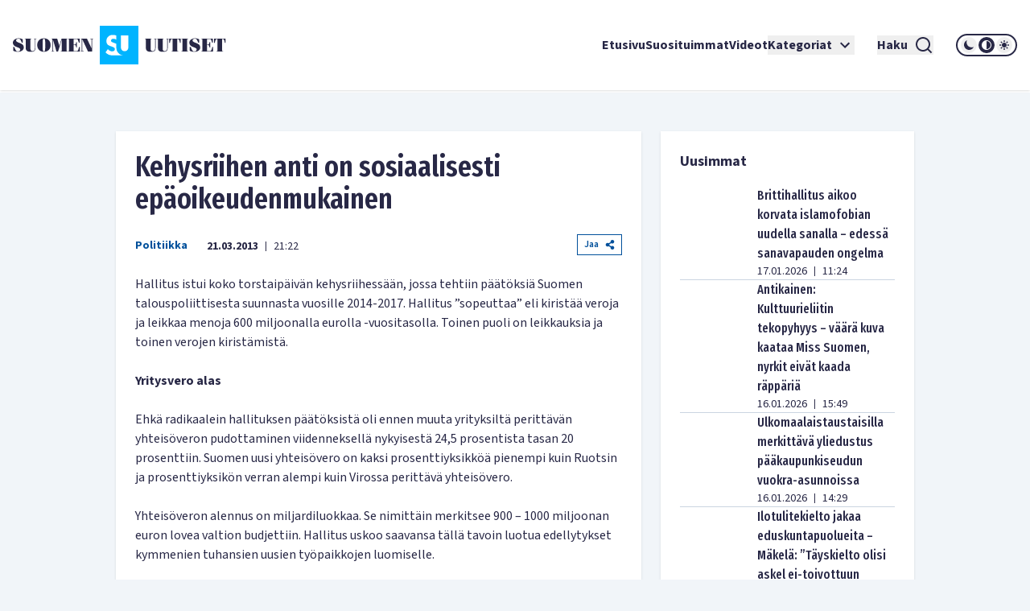

--- FILE ---
content_type: text/html; charset=utf-8
request_url: https://www.suomenuutiset.fi/kehysriihen-anti-on-sosiaalisesti-epaoikeudenmukainen/
body_size: 32138
content:
<!DOCTYPE html><html lang="fi"><head><meta charSet="utf-8"/><meta name="viewport" content="width=device-width"/><meta name="theme-color" content="#ffffff"/><link rel="shortcut icon" href="/favicon.ico"/><meta name="description" content="Hallitus istui koko torstaipäivän kehysriihessään, jossa tehtiin päätöksiä Suomen talouspoliittisesta suunnasta vuosille 2014-2017. Hallitus ”sopeutta"/><meta property="og:locale" content="fi_FI"/><meta property="og:type" content="article"/><meta property="og:title" content="Kehysriihen anti on sosiaalisesti epäoikeudenmukainen - Suomen Uutiset"/><meta property="og:description" content="Hallitus istui koko torstaipäivän kehysriihessään, jossa tehtiin päätöksiä Suomen talouspoliittisesta suunnasta vuosille 2014-2017. Hallitus ”sopeutta"/><meta property="og:url" content="https://www.suomenuutiset.fi/kehysriihen-anti-on-sosiaalisesti-epaoikeudenmukainen/"/><meta property="og:site_name" content="Suomen Uutiset"/><meta property="article:published_time" content="2013-03-21T19:22:19+00:00"/><meta property="article:modified_time" content="2014-12-05T15:40:05+00:00"/><meta property="og:image" content="https://media.suomenuutiset.fi/wp-content/uploads/2016/10/suomen-uutiset-default.png"/><meta property="og:image:width" content="640"/><meta property="og:image:height" content="320"/><meta property="og:image:type" content="image/png"/><title>Kehysriihen anti on sosiaalisesti epäoikeudenmukainen - Suomen Uutiset</title><link rel="preload" href="https://media.suomenuutiset.fi/wp-content/uploads/2025/09/IMG_1199-300x176.jpeg" as="image" fetchpriority="high"/><link rel="preload" href="https://media.suomenuutiset.fi/wp-content/uploads/2026/01/IMG_1882-300x200.jpeg" as="image" fetchpriority="high"/><link rel="preload" href="https://media.suomenuutiset.fi/wp-content/uploads/2026/01/perusta_vaestokehitys3925e8d6-38d6-4a81-b2ed-7547720c7e1f-300x200.jpg" as="image" fetchpriority="high"/><link rel="preload" href="https://media.suomenuutiset.fi/wp-content/uploads/2026/01/IMG_1911-300x195.jpeg" as="image" fetchpriority="high"/><link rel="preload" href="https://media.suomenuutiset.fi/wp-content/uploads/2024/02/IMG_3312-300x167.jpeg" as="image" fetchpriority="high"/><link rel="preload" href="https://media.suomenuutiset.fi/wp-content/uploads/2026/01/IMG_1894-300x200.jpeg" as="image" fetchpriority="high"/><link rel="preload" href="https://media.suomenuutiset.fi/wp-content/uploads/2026/01/lahioluvut-youtube-300x169.jpg" as="image" fetchpriority="high"/><link rel="preload" href="https://media.suomenuutiset.fi/wp-content/uploads/2026/01/IMG_1927-300x200.jpeg" as="image" fetchpriority="high"/><link rel="preload" href="https://media.suomenuutiset.fi/wp-content/uploads/2026/01/IMG_1924-300x200.jpeg" as="image" fetchpriority="high"/><link rel="preload" href="https://media.suomenuutiset.fi/wp-content/uploads/2021/06/asuntojono.png" as="image" fetchpriority="high"/><link rel="preload" href="https://media.suomenuutiset.fi/wp-content/uploads/2026/01/IMG_1921-300x208.jpeg" as="image" fetchpriority="high"/><link rel="preload" href="https://media.suomenuutiset.fi/wp-content/uploads/2026/01/IMG_1920-300x189.jpeg" as="image" fetchpriority="high"/><link rel="preload" href="https://media.suomenuutiset.fi/wp-content/uploads/2026/01/IMG_1919-300x214.jpeg" as="image" fetchpriority="high"/><link rel="preload" href="https://media.suomenuutiset.fi/wp-content/uploads/2026/01/IMG_1917-300x200.jpeg" as="image" fetchpriority="high"/><link rel="preload" href="https://media.suomenuutiset.fi/wp-content/uploads/2024/09/IMG_4471-300x200.jpeg" as="image" fetchpriority="high"/><link rel="preload" href="https://media.suomenuutiset.fi/wp-content/uploads/2019/10/02F4F24B-4936-4FDD-9C6A-067F776FC582-300x180.jpeg" as="image" fetchpriority="high"/><link rel="preload" href="https://media.suomenuutiset.fi/wp-content/uploads/2026/01/Kiina-teollisuus-300x200.jpg" as="image" fetchpriority="high"/><link rel="preload" href="https://media.suomenuutiset.fi/wp-content/uploads/2025/09/IMG_1132-300x200.jpeg" as="image" fetchpriority="high"/><link rel="preload" href="https://media.suomenuutiset.fi/wp-content/uploads/2025/08/IMG_1119-300x200.jpeg" as="image" fetchpriority="high"/><link rel="preload" href="https://media.suomenuutiset.fi/wp-content/uploads/2025/06/vasemmisto_aarimielipiteet-300x200.png" as="image" fetchpriority="high"/><link rel="preload" href="https://media.suomenuutiset.fi/wp-content/uploads/2025/06/vasemmisto_empatia-300x200.png" as="image" fetchpriority="high"/><link rel="preload" href="https://media.suomenuutiset.fi/wp-content/uploads/2025/04/IMG_5868-300x200.jpeg" as="image" fetchpriority="high"/><meta name="next-head-count" content="40"/><link rel="preload" href="/_next/static/media/e633912c3a84ee22-s.p.woff2" as="font" type="font/woff2" crossorigin="anonymous" data-next-font="size-adjust"/><link rel="preload" href="/_next/static/media/a8fd1cd5ef8d8d54-s.p.woff2" as="font" type="font/woff2" crossorigin="anonymous" data-next-font="size-adjust"/><link rel="preload" href="/_next/static/media/19d4c7d3ac217664-s.p.woff2" as="font" type="font/woff2" crossorigin="anonymous" data-next-font="size-adjust"/><link rel="preload" href="/_next/static/media/dc81e2274d40fa6c-s.p.woff2" as="font" type="font/woff2" crossorigin="anonymous" data-next-font="size-adjust"/><link rel="preload" href="/_next/static/media/a3daefb2b997c503-s.p.woff2" as="font" type="font/woff2" crossorigin="anonymous" data-next-font="size-adjust"/><link rel="preload" href="/_next/static/media/3cb413ac0c8f55db-s.p.woff2" as="font" type="font/woff2" crossorigin="anonymous" data-next-font="size-adjust"/><link rel="preload" href="/_next/static/media/3674c80fd7deb439-s.p.woff2" as="font" type="font/woff2" crossorigin="anonymous" data-next-font="size-adjust"/><link rel="preload" href="/_next/static/media/2b9f96414af3386d-s.p.woff2" as="font" type="font/woff2" crossorigin="anonymous" data-next-font="size-adjust"/><link rel="preload" href="/_next/static/media/d7a003c3fe50b6f4-s.p.woff2" as="font" type="font/woff2" crossorigin="anonymous" data-next-font="size-adjust"/><link rel="preload" href="/_next/static/media/a9269b9bf27ed465-s.p.woff2" as="font" type="font/woff2" crossorigin="anonymous" data-next-font="size-adjust"/><link rel="preload" href="/_next/static/media/b6a6f0b43d027304-s.p.woff2" as="font" type="font/woff2" crossorigin="anonymous" data-next-font="size-adjust"/><link rel="preload" href="/_next/static/css/98854eba120e0470.css" as="style"/><link rel="stylesheet" href="/_next/static/css/98854eba120e0470.css" data-n-g=""/><noscript data-n-css=""></noscript><script defer="" nomodule="" src="/_next/static/chunks/polyfills-78c92fac7aa8fdd8.js"></script><script src="/_next/static/chunks/webpack-85effd2b311d00bc.js" defer=""></script><script src="/_next/static/chunks/framework-15dbb01add9be91c.js" defer=""></script><script src="/_next/static/chunks/main-9f50ec72f51138e8.js" defer=""></script><script src="/_next/static/chunks/pages/_app-7cef2443075ad23c.js" defer=""></script><script src="/_next/static/chunks/pages/%5B...wordpressNode%5D-4effea870ca4da73.js" defer=""></script><script src="/_next/static/fxuQ3uZMZUtAhEO6vmciR/_buildManifest.js" defer=""></script><script src="/_next/static/fxuQ3uZMZUtAhEO6vmciR/_ssgManifest.js" defer=""></script></head><body><div id="__next"><script>!function(){try{var d=document.documentElement,c=d.classList;c.remove('light','dark');var e=localStorage.getItem('theme');if('system'===e||(!e&&true)){var t='(prefers-color-scheme: dark)',m=window.matchMedia(t);if(m.media!==t||m.matches){d.style.colorScheme = 'dark';c.add('dark')}else{d.style.colorScheme = 'light';c.add('light')}}else if(e){c.add(e|| '')}if(e==='light'||e==='dark')d.style.colorScheme=e}catch(e){}}()</script><div class="__variable_13feef __variable_644bcb __variable_782c23 font-source-sans"><div class="flex flex-col space-y-6"><header class="box-shadow-sm bg-white dark:bg-zinc-800"><div class="px-4 min-[1300px]:px-12 max-[1024px]:max-w-[1024px] mx-auto flex w-full justify-between lg:grid lg:grid-cols-12 items-center font-inter shadow dark:shadow-none h-[64px] md:h-[112px]"><div class="col-span-2 relative z-[100] mr-8 lg:mr-0"><a title="Suomen uutiset etusivu" class="font-bold text-primary dark:text-white" href="/"><svg width="265" height="48" viewBox="0 0 265 48" fill="none" xmlns="http://www.w3.org/2000/svg" class="w-[175px] md:w-[265px] hidden dark:block"><path d="M156.113 0H108.113V48H156.113V0ZM134.275 11.9915H143.492V26.2154C143.492 27.2709 143.419 29.0517 142.22 30.2907C141.252 31.3293 139.931 31.5579 138.884 31.5635C137.837 31.5579 136.516 31.3293 135.548 30.2907C134.348 29.0546 134.275 27.2709 134.275 26.2154V11.9915ZM123.348 36.7535C121.657 36.7394 120.167 36.4798 118.68 35.7347C117.443 35.1167 116.024 33.9878 115.115 33.079L118.025 29.0771C118.643 29.6952 119.625 30.5306 120.28 30.9313C121.225 31.5127 122.207 31.8034 123.336 31.8034C124.064 31.8034 125.083 31.6566 125.882 30.9652C126.353 30.5644 126.754 29.9097 126.754 29.0009C126.754 28.1994 126.427 27.6914 125.919 27.254C125.264 26.7093 123.774 26.1618 123.082 25.9078L121.081 25.2164C119.952 24.8156 118.643 24.3076 117.697 23.2888C116.425 21.9426 116.241 20.2324 116.241 19.0696C116.241 16.9247 116.896 15.1044 118.352 13.6143C120.062 11.8674 122.1 11.396 124.355 11.396C125.419 11.396 126.898 11.5146 128.56 12.1439V17.4666C126.951 16.2192 125.602 16.1261 124.973 16.1261C124.208 16.1261 123.263 16.2361 122.608 16.9614C122.244 17.3255 121.99 17.8702 121.99 18.4882C121.99 19.0696 122.171 19.5071 122.535 19.8344C123.116 20.3791 123.954 20.5992 125.591 21.2173L127.409 21.9087C127.77 22.047 128.162 22.2023 128.557 22.3829V26.3114C128.557 27.7761 128.673 29.4581 129.359 31.1204C129.762 32.1138 130.366 33.1016 131.269 34.0329C133.183 36.0056 135.342 36.6011 137.461 36.7535H123.348Z" fill="#00B4FF"></path><path d="M3.98777 18.2569C3.98777 17.0744 4.98401 16.0782 6.86077 16.0782C8.76011 16.0782 9.40922 16.8204 11.0574 20.8759H12.2625V16.8204C10.9191 16.1488 9.15522 15.5674 7.2333 15.5674C3.20038 15.5674 0 17.8618 0 21.0142C0 27.2965 9.18062 26.1139 9.18062 29.4526C9.18062 31.0754 7.90499 31.8402 6.02822 31.8402C3.96519 31.8402 3.45438 30.6803 1.7159 26.2297H0.510819V31.0754C2.22672 31.9785 4.49859 32.351 6.28222 32.351C10.27 32.351 13.5833 30.4037 13.5833 26.7179C13.5833 20.8534 3.98777 21.5956 3.98777 18.2569Z" fill="white"></path><path d="M83.2435 26.1394H82.363C81.3668 29.6163 81.0648 31.4705 79.6283 31.4705H75.618V23.8675H77.0093C78.0535 23.8675 78.2624 25.1883 78.8861 27.0199H79.5352V20.2043H78.8861C78.2595 22.0359 78.0507 23.3567 77.0093 23.3567H75.618V16.4479H79.188C80.7177 16.4479 80.6471 17.1676 82.0159 20.9691H82.8964V15.9399H68.6641V16.4508H69.776V31.4733H68.6641V31.9842H83.2464V26.1394H83.2435Z" fill="white"></path><path d="M57.8132 24.8862H57.7681L55.056 15.937H47.9609V16.4478H49.1209V31.4704H47.9609V31.9784H51.3222V31.4704H49.77V17.1901H49.8179L54.1528 31.9784H56.1905L60.7822 17.0518H60.8274V31.4704H59.436V31.9784H67.8292V31.4704H66.6693V16.4478H67.8292V15.937H60.5734L57.8132 24.8862Z" fill="white"></path><path d="M26.311 16.4479H27.423V27.9936C27.423 30.336 26.1727 31.4705 24.3157 31.4705C22.6224 31.4705 21.835 30.3106 21.835 28.7358V16.4508H22.9949V15.9399H14.8359V16.4508H15.9959V27.6013C15.9959 31.0557 18.0815 32.3539 22.1624 32.3539C26.4041 32.3539 28.0749 31.1008 28.0749 27.5335V16.4536H29.2348V15.9428H26.311V16.4479Z" fill="white"></path><path d="M38.5727 15.5674C33.4955 15.5674 30.25 19.0443 30.25 23.9578C30.25 28.8712 33.4955 32.3482 38.5727 32.3482C43.6498 32.3482 46.8953 28.8712 46.8953 23.9578C46.8953 19.0443 43.6498 15.5674 38.5727 15.5674ZM39.8229 30.7734C39.6141 31.4931 39.1738 31.8402 38.5727 31.8402C37.9687 31.8402 37.5285 31.4931 37.3196 30.7734C37.1108 29.9606 36.8794 27.8073 36.8794 23.9578C36.8794 20.1083 37.1108 17.955 37.3196 17.1422C37.5285 16.4225 37.9687 16.0754 38.5727 16.0754C39.1766 16.0754 39.6169 16.4225 39.8229 17.1422C40.0318 17.9521 40.2632 20.1083 40.2632 23.9578C40.2632 27.8073 40.0318 29.9634 39.8229 30.7734Z" fill="white"></path><path d="M96.154 16.4478H97.8473V28.0612H97.7768L92.0505 15.937H84.4023V16.4478H85.5143V31.4704H84.4023V31.9784H87.947V31.4704H86.1634V16.6793H86.2311L93.3713 31.9784H98.4964V16.4478H99.8398V15.937H96.154V16.4478Z" fill="white"></path><path d="M165.306 27.5984C165.306 31.0527 167.392 32.3509 171.473 32.3509C175.715 32.3509 177.385 31.1007 177.385 27.5278V16.4478H178.543V15.937H175.622V16.4478H176.734V27.9935C176.734 30.3359 175.48 31.4704 173.626 31.4704C171.933 31.4704 171.146 30.3105 171.146 28.7357V16.4507H172.305V15.9398H164.146V16.4507H165.306V27.5984Z" fill="white"></path><path d="M190.643 16.4479H191.755V27.9936C191.755 30.336 190.502 31.4705 188.648 31.4705C186.954 31.4705 186.167 30.3106 186.167 28.7358V16.4508H187.327V15.9399H179.168V16.4508H180.328V27.6013C180.328 31.0557 182.414 32.3539 186.494 32.3539C190.736 32.3539 192.407 31.1036 192.407 27.5307V16.4508H193.567V15.9399H190.646V16.4479H190.643Z" fill="white"></path><path d="M194.258 21.2456H195.139C195.859 17.5824 196.437 16.4478 197.456 16.4478H198.475V31.4704H197.315V31.9812H205.474V31.4704H204.314V16.4478H205.333C206.352 16.4478 206.933 17.5852 207.65 21.2456H208.53V15.937H194.25V21.2456H194.258Z" fill="white"></path><path d="M250.057 15.937V21.2456H250.937C251.657 17.5824 252.235 16.4478 253.254 16.4478H254.273V31.4704H253.113V31.9812H261.272V31.4704H260.112V16.4478H261.131C262.15 16.4478 262.731 17.5852 263.448 21.2456H264.328V15.937H250.057Z" fill="white"></path><path d="M245.232 31.4705H241.221V23.8675H242.613C243.657 23.8675 243.863 25.1883 244.49 27.0199H245.139V20.2043H244.49C243.863 22.0359 243.654 23.3567 242.613 23.3567H241.221V16.4479H244.792C246.321 16.4479 246.251 17.1676 247.619 20.9691H248.5V15.9399H234.268V16.4508H235.38V31.4733H234.268V31.9842H248.85V26.1422H247.969C246.97 29.6163 246.671 31.4705 245.232 31.4705Z" fill="white"></path><path d="M209.535 16.4478H210.695V31.4704H209.535V31.9784H217.694V31.4704H216.537V16.4478H217.694V15.937H209.535V16.4478Z" fill="white"></path><path d="M223.258 18.2569C223.258 17.0744 224.255 16.0782 226.134 16.0782C228.034 16.0782 228.685 16.8204 230.331 20.8759H231.536V16.8176C230.193 16.1459 228.429 15.5674 226.507 15.5674C222.474 15.5674 219.273 17.8618 219.273 21.0142C219.273 27.2965 228.454 26.1139 228.454 29.4526C228.454 31.0754 227.178 31.8402 225.302 31.8402C223.239 31.8402 222.728 30.6803 220.989 26.2297H219.784V31.0754C221.5 31.9785 223.772 32.351 225.556 32.351C229.543 32.351 232.857 30.4037 232.857 26.7179C232.854 20.8534 223.258 21.5956 223.258 18.2569Z" fill="white"></path></svg><svg width="265" height="48" viewBox="0 0 265 48" fill="none" xmlns="http://www.w3.org/2000/svg" class="w-[175px] md:w-[265px] block dark:hidden"><path d="M156.113 0H108.113V48H156.113V0ZM134.275 11.9915H143.492V26.2154C143.492 27.2709 143.419 29.0517 142.22 30.2907C141.252 31.3293 139.931 31.5579 138.884 31.5635C137.837 31.5579 136.516 31.3293 135.548 30.2907C134.348 29.0546 134.275 27.2709 134.275 26.2154V11.9915ZM123.348 36.7535C121.657 36.7394 120.167 36.4798 118.68 35.7347C117.443 35.1167 116.024 33.9878 115.115 33.079L118.025 29.0771C118.643 29.6952 119.625 30.5306 120.28 30.9313C121.225 31.5127 122.207 31.8034 123.336 31.8034C124.064 31.8034 125.083 31.6566 125.882 30.9652C126.353 30.5644 126.754 29.9097 126.754 29.0009C126.754 28.1994 126.427 27.6914 125.919 27.254C125.264 26.7093 123.774 26.1618 123.082 25.9078L121.081 25.2164C119.952 24.8156 118.643 24.3076 117.697 23.2888C116.425 21.9426 116.241 20.2324 116.241 19.0696C116.241 16.9247 116.896 15.1044 118.352 13.6143C120.062 11.8674 122.1 11.396 124.355 11.396C125.419 11.396 126.898 11.5146 128.56 12.1439V17.4666C126.951 16.2192 125.602 16.1261 124.973 16.1261C124.208 16.1261 123.263 16.2361 122.608 16.9614C122.244 17.3255 121.99 17.8702 121.99 18.4882C121.99 19.0696 122.171 19.5071 122.535 19.8344C123.116 20.3791 123.954 20.5992 125.591 21.2173L127.409 21.9087C127.77 22.047 128.162 22.2023 128.557 22.3829V26.3114C128.557 27.7761 128.673 29.4581 129.359 31.1204C129.762 32.1138 130.366 33.1016 131.269 34.0329C133.183 36.0056 135.342 36.6011 137.461 36.7535H123.348Z" fill="#00B4FF"></path><path d="M3.98777 18.2569C3.98777 17.0744 4.98401 16.0782 6.86077 16.0782C8.76011 16.0782 9.40922 16.8204 11.0574 20.8759H12.2625V16.8204C10.9191 16.1488 9.15522 15.5674 7.2333 15.5674C3.20038 15.5674 0 17.8618 0 21.0142C0 27.2965 9.18062 26.1139 9.18062 29.4526C9.18062 31.0754 7.90499 31.8402 6.02822 31.8402C3.96519 31.8402 3.45438 30.6803 1.7159 26.2297H0.510819V31.0754C2.22672 31.9785 4.49859 32.351 6.28222 32.351C10.27 32.351 13.5833 30.4037 13.5833 26.7179C13.5833 20.8534 3.98777 21.5956 3.98777 18.2569Z" fill="#282846"></path><path d="M83.2435 26.1394H82.363C81.3668 29.6163 81.0648 31.4705 79.6283 31.4705H75.618V23.8675H77.0093C78.0535 23.8675 78.2624 25.1883 78.8861 27.0199H79.5352V20.2043H78.8861C78.2595 22.0359 78.0507 23.3567 77.0093 23.3567H75.618V16.4479H79.188C80.7177 16.4479 80.6471 17.1676 82.0159 20.9691H82.8964V15.9399H68.6641V16.4508H69.776V31.4733H68.6641V31.9842H83.2464V26.1394H83.2435Z" fill="#282846"></path><path d="M57.8132 24.8862H57.7681L55.056 15.937H47.9609V16.4478H49.1209V31.4704H47.9609V31.9784H51.3222V31.4704H49.77V17.1901H49.8179L54.1528 31.9784H56.1905L60.7822 17.0518H60.8274V31.4704H59.436V31.9784H67.8292V31.4704H66.6693V16.4478H67.8292V15.937H60.5734L57.8132 24.8862Z" fill="#282846"></path><path d="M26.311 16.4479H27.423V27.9936C27.423 30.336 26.1727 31.4705 24.3157 31.4705C22.6224 31.4705 21.835 30.3106 21.835 28.7358V16.4508H22.9949V15.9399H14.8359V16.4508H15.9959V27.6013C15.9959 31.0557 18.0815 32.3539 22.1624 32.3539C26.4041 32.3539 28.0749 31.1008 28.0749 27.5335V16.4536H29.2348V15.9428H26.311V16.4479Z" fill="#282846"></path><path d="M38.5727 15.5674C33.4955 15.5674 30.25 19.0443 30.25 23.9578C30.25 28.8712 33.4955 32.3482 38.5727 32.3482C43.6498 32.3482 46.8953 28.8712 46.8953 23.9578C46.8953 19.0443 43.6498 15.5674 38.5727 15.5674ZM39.8229 30.7734C39.6141 31.4931 39.1738 31.8402 38.5727 31.8402C37.9687 31.8402 37.5285 31.4931 37.3196 30.7734C37.1108 29.9606 36.8794 27.8073 36.8794 23.9578C36.8794 20.1083 37.1108 17.955 37.3196 17.1422C37.5285 16.4225 37.9687 16.0754 38.5727 16.0754C39.1766 16.0754 39.6169 16.4225 39.8229 17.1422C40.0318 17.9521 40.2632 20.1083 40.2632 23.9578C40.2632 27.8073 40.0318 29.9634 39.8229 30.7734Z" fill="#282846"></path><path d="M96.154 16.4478H97.8473V28.0612H97.7768L92.0505 15.937H84.4023V16.4478H85.5143V31.4704H84.4023V31.9784H87.947V31.4704H86.1634V16.6793H86.2311L93.3713 31.9784H98.4964V16.4478H99.8398V15.937H96.154V16.4478Z" fill="#282846"></path><path d="M165.306 27.5984C165.306 31.0527 167.392 32.3509 171.473 32.3509C175.715 32.3509 177.385 31.1007 177.385 27.5278V16.4478H178.543V15.937H175.622V16.4478H176.734V27.9935C176.734 30.3359 175.48 31.4704 173.626 31.4704C171.933 31.4704 171.146 30.3105 171.146 28.7357V16.4507H172.305V15.9398H164.146V16.4507H165.306V27.5984Z" fill="#282846"></path><path d="M190.643 16.4479H191.755V27.9936C191.755 30.336 190.502 31.4705 188.648 31.4705C186.954 31.4705 186.167 30.3106 186.167 28.7358V16.4508H187.327V15.9399H179.168V16.4508H180.328V27.6013C180.328 31.0557 182.414 32.3539 186.494 32.3539C190.736 32.3539 192.407 31.1036 192.407 27.5307V16.4508H193.567V15.9399H190.646V16.4479H190.643Z" fill="#282846"></path><path d="M194.258 21.2456H195.139C195.859 17.5824 196.437 16.4478 197.456 16.4478H198.475V31.4704H197.315V31.9812H205.474V31.4704H204.314V16.4478H205.333C206.352 16.4478 206.933 17.5852 207.65 21.2456H208.53V15.937H194.25V21.2456H194.258Z" fill="#282846"></path><path d="M250.057 15.937V21.2456H250.937C251.657 17.5824 252.235 16.4478 253.254 16.4478H254.273V31.4704H253.113V31.9812H261.272V31.4704H260.112V16.4478H261.131C262.15 16.4478 262.731 17.5852 263.448 21.2456H264.328V15.937H250.057Z" fill="#282846"></path><path d="M245.232 31.4705H241.221V23.8675H242.613C243.657 23.8675 243.863 25.1883 244.49 27.0199H245.139V20.2043H244.49C243.863 22.0359 243.654 23.3567 242.613 23.3567H241.221V16.4479H244.792C246.321 16.4479 246.251 17.1676 247.619 20.9691H248.5V15.9399H234.268V16.4508H235.38V31.4733H234.268V31.9842H248.85V26.1422H247.969C246.97 29.6163 246.671 31.4705 245.232 31.4705Z" fill="#282846"></path><path d="M209.535 16.4478H210.695V31.4704H209.535V31.9784H217.694V31.4704H216.537V16.4478H217.694V15.937H209.535V16.4478Z" fill="#282846"></path><path d="M223.258 18.2569C223.258 17.0744 224.255 16.0782 226.134 16.0782C228.034 16.0782 228.685 16.8204 230.331 20.8759H231.536V16.8176C230.193 16.1459 228.429 15.5674 226.507 15.5674C222.474 15.5674 219.273 17.8618 219.273 21.0142C219.273 27.2965 228.454 26.1139 228.454 29.4526C228.454 31.0754 227.178 31.8402 225.302 31.8402C223.239 31.8402 222.728 30.6803 220.989 26.2297H219.784V31.0754C221.5 31.9785 223.772 32.351 225.556 32.351C229.543 32.351 232.857 30.4037 232.857 26.7179C232.854 20.8534 223.258 21.5956 223.258 18.2569Z" fill="#282846"></path></svg></a></div><div class="z-[100] xl:hidden flex"><button aria-expanded="false" class="font-bold flex justify-center items-center dark:text-white text-primary mr-5"><span class="mr-2">Haku</span><svg stroke="currentColor" fill="currentColor" stroke-width="0" viewBox="0 0 24 24" height="24" width="24" xmlns="http://www.w3.org/2000/svg"><path d="M18.031 16.6168L22.3137 20.8995L20.8995 22.3137L16.6168 18.031C15.0769 19.263 13.124 20 11 20C6.032 20 2 15.968 2 11C2 6.032 6.032 2 11 2C15.968 2 20 6.032 20 11C20 13.124 19.263 15.0769 18.031 16.6168ZM16.0247 15.8748C17.2475 14.6146 18 12.8956 18 11C18 7.1325 14.8675 4 11 4C7.1325 4 4 7.1325 4 11C4 14.8675 7.1325 18 11 18C12.8956 18 14.6146 17.2475 15.8748 16.0247L16.0247 15.8748Z"></path></svg></button><button title="Avaa Navigaatio" aria-expanded="false"><svg stroke="currentColor" fill="currentColor" stroke-width="0" viewBox="0 0 24 24" height="24" width="24" xmlns="http://www.w3.org/2000/svg"><path d="M3 4H21V6H3V4ZM3 11H21V13H3V11ZM3 18H21V20H3V18Z"></path></svg></button></div><nav class="absolute z-50 lg:static w-full col-span-10 flex inset-y-0 inset-x-0 lg:inset-y-auto lg:inset-x-auto md:py-4 lg:p-0 mt-16 lg:mt-0 hidden lg:flex"><ul class="w-full lg:w-auto lg:items-center flex flex-col lg:gap-8 2xl:flex-row list-none m-0 ml-auto p-0 pl-4 pr-4 lg:pr-0 bg-white dark:bg-zinc-800 overflow-scroll lg:overflow-visible"><li class="hover:bg-gray/50 flex"><div class="relative xl:w-auto w-full"><div class="flex"><a class="whitespace-nowrap py-6 lg:py-0 flex font-bold text-base text-primary dark:text-white hover:underline focus:underline focus:outline-none decoration-2 underline-offset-[8px] decoration-lightblue lg:w-auto w-full" href="/">Etusivu</a></div><div class="lg:hidden block h-[2px] w-full"></div></div></li><li class="hover:bg-gray/50 flex border-t-2 lg:border-none border-lightblue"><div class="relative xl:w-auto w-full"><div class="flex"><a class="whitespace-nowrap py-6 lg:py-0 flex font-bold text-base text-primary dark:text-white hover:underline focus:underline focus:outline-none decoration-2 underline-offset-[8px] decoration-lightblue lg:w-auto w-full" href="https://www.suomenuutiset.fi/suosituimmat/2025/kuukausi/julkaisuaika/">Suosituimmat</a></div><div class="lg:hidden block h-[2px] w-full"></div></div></li><li class="hover:bg-gray/50 flex border-t-2 lg:border-none border-lightblue"><div class="relative xl:w-auto w-full"><div class="flex"><a class="whitespace-nowrap py-6 lg:py-0 flex font-bold text-base text-primary dark:text-white hover:underline focus:underline focus:outline-none decoration-2 underline-offset-[8px] decoration-lightblue lg:w-auto w-full" href="/kategoria/videot/">Videot</a></div></div></li><li class="hover:bg-gray/50 flex border-t-2 lg:border-none border-lightblue"><div class="relative xl:w-auto w-full"><div class="flex"><button class="whitespace-nowrap py-6 lg:py-0 flex font-bold text-base text-primary dark:text-white hover:underline focus:underline focus:outline-none decoration-2 underline-offset-[8px] decoration-lightblue lg:w-auto w-full" title="Avaa alanavigaatio Kategoriat" aria-expanded="false">Kategoriat<!-- --> <svg stroke="currentColor" fill="currentColor" stroke-width="0" viewBox="0 0 24 24" class="ml-1" height="24" width="24" xmlns="http://www.w3.org/2000/svg"><path fill="none" d="M0 0h24v24H0V0z"></path><path d="M7.41 8.59 12 13.17l4.59-4.58L18 10l-6 6-6-6 1.41-1.41z"></path></svg></button></div></div></li><li class="mt-6 mx-7 xl:mt-0 hidden xl:inline-block"><button aria-expanded="false" class="font-bold flex justify-center items-center dark:text-white text-primary"><span class="mr-2">Haku</span><svg stroke="currentColor" fill="currentColor" stroke-width="0" viewBox="0 0 24 24" height="24" width="24" xmlns="http://www.w3.org/2000/svg"><path d="M18.031 16.6168L22.3137 20.8995L20.8995 22.3137L16.6168 18.031C15.0769 19.263 13.124 20 11 20C6.032 20 2 15.968 2 11C2 6.032 6.032 2 11 2C15.968 2 20 6.032 20 11C20 13.124 19.263 15.0769 18.031 16.6168ZM16.0247 15.8748C17.2475 14.6146 18 12.8956 18 11C18 7.1325 14.8675 4 11 4C7.1325 4 4 7.1325 4 11C4 14.8675 7.1325 18 11 18C12.8956 18 14.6146 17.2475 15.8748 16.0247L16.0247 15.8748Z"></path></svg></button></li><li class="hover:bg-gray/50 flex border-t-2 lg:border-none border-lightblue"><div class="relative lg:w-auto w-full"><div class="flex mb-6 lg:mb-0"><div class="border-2 rounded-full dark:border-white border-primary md:h-[28px] md:w-[76px] h-[32px] w-[88px] justify-center items-center flex lg:mt-0 mt-10"><button title="dark" class="md:w-[20px] md:h-[20px] h-[24px] w-[24px] rounded-full mx-[1px] flex justify-center items-center dark:bg-zinc-800 fill-primary dark:fill-white"><svg class="w-[16px] h-[16px] md:h-[12px] md:w-[12px]" width="12" height="12" viewBox="0 0 12 12" xmlns="http://www.w3.org/2000/svg"><path d="M12 8.30707C10.8374 8.83292 9.54225 8.99203 8.28698 8.76321C7.03171 8.53439 5.87597 7.9285 4.97374 7.02626C4.0715 6.12403 3.46562 4.96828 3.23679 3.71302C3.00797 2.45775 3.16709 1.16256 3.69293 0C2.7674 0.418266 1.95715 1.05482 1.33171 1.85505C0.706258 2.65528 0.284279 3.5953 0.101973 4.59446C-0.0803334 5.59362 -0.0175252 6.62209 0.285009 7.59164C0.587544 8.56119 1.12077 9.44288 1.83895 10.1611C2.55713 10.8792 3.43881 11.4125 4.40836 11.715C5.37791 12.0175 6.40638 12.0803 7.40554 11.898C8.4047 11.7157 9.34472 11.2937 10.1449 10.6683C10.9452 10.0428 11.5817 9.2326 12 8.30707Z"></path></svg></button><button title="system" class="md:w-[20px] md:h-[20px] h-[24px] w-[24px] rounded-full mx-[1px] flex justify-center items-center dark:bg-zinc-800 fill-primary dark:fill-white"><svg class="w-[16px] h-[16px] md:h-[12px] md:w-[12px]" width="12" height="12" viewBox="0 0 12 12" xmlns="http://www.w3.org/2000/svg"><path fill-rule="evenodd" clip-rule="evenodd" d="M6 12C9.31348 12 12 9.31372 12 6C12 2.68628 9.31348 0 6 0C2.68652 0 0 2.68628 0 6C0 9.31372 2.68652 12 6 12ZM11 6C11 8.76141 8.76172 11 6 11V1C8.76172 1 11 3.23859 11 6Z"></path></svg></button><button title="light" class="md:w-[20px] md:h-[20px] h-[24px] w-[24px] rounded-full mx-[1px] flex justify-center items-center dark:bg-zinc-800 fill-primary dark:fill-white"><svg class="w-[16px] h-[16px] md:h-[12px] md:w-[12px]" width="12" height="12" viewBox="0 0 12 12" xmlns="http://www.w3.org/2000/svg"><path fill-rule="evenodd" clip-rule="evenodd" d="M6 0C6.19891 0 6.38968 0.0790176 6.53033 0.21967C6.67098 0.360322 6.75 0.551088 6.75 0.75V1.5C6.75 1.69891 6.67098 1.88968 6.53033 2.03033C6.38968 2.17098 6.19891 2.25 6 2.25C5.80109 2.25 5.61032 2.17098 5.46967 2.03033C5.32902 1.88968 5.25 1.69891 5.25 1.5V0.75C5.25 0.551088 5.32902 0.360322 5.46967 0.21967C5.61032 0.0790176 5.80109 0 6 0ZM9 6C9 6.79565 8.68393 7.55871 8.12132 8.12132C7.55871 8.68393 6.79565 9 6 9C5.20435 9 4.44129 8.68393 3.87868 8.12132C3.31607 7.55871 3 6.79565 3 6C3 5.20435 3.31607 4.44129 3.87868 3.87868C4.44129 3.31607 5.20435 3 6 3C6.79565 3 7.55871 3.31607 8.12132 3.87868C8.68393 4.44129 9 5.20435 9 6ZM8.652 9.7125L9.18225 10.2427C9.3237 10.3794 9.51315 10.455 9.7098 10.4533C9.90645 10.4515 10.0946 10.3727 10.2336 10.2336C10.3727 10.0946 10.4515 9.90645 10.4533 9.7098C10.455 9.51315 10.3794 9.3237 10.2427 9.18225L9.7125 8.652C9.57105 8.51538 9.3816 8.43979 9.18495 8.44149C8.9883 8.4432 8.80019 8.52208 8.66114 8.66114C8.52208 8.80019 8.4432 8.9883 8.44149 9.18495C8.43979 9.3816 8.51538 9.57105 8.652 9.7125ZM10.242 1.75725C10.3826 1.8979 10.4616 2.08863 10.4616 2.2875C10.4616 2.48637 10.3826 2.6771 10.242 2.81775L9.7125 3.348C9.64331 3.41963 9.56056 3.47677 9.46905 3.51608C9.37755 3.55538 9.27914 3.57607 9.17955 3.57694C9.07997 3.5778 8.98121 3.55883 8.88903 3.52112C8.79686 3.48341 8.71312 3.42772 8.6427 3.3573C8.57228 3.28688 8.51659 3.20314 8.47888 3.11097C8.44117 3.01879 8.4222 2.92003 8.42306 2.82045C8.42393 2.72086 8.44462 2.62245 8.48392 2.53095C8.52323 2.43944 8.58037 2.35669 8.652 2.2875L9.18225 1.75725C9.3229 1.61665 9.51363 1.53766 9.7125 1.53766C9.91137 1.53766 10.1014 1.61665 10.242 1.75725ZM11.25 6.75C11.4489 6.75 11.6397 6.67098 11.7803 6.53033C11.921 6.38968 12 6.19891 12 6C12 5.80109 11.921 5.61032 11.7803 5.46967C11.6397 5.32902 11.4489 5.25 11.25 5.25H10.5C10.3011 5.25 10.1103 5.32902 9.96967 5.46967C9.82902 5.61032 9.75 5.80109 9.75 6C9.75 6.19891 9.82902 6.38968 9.96967 6.53033C10.1103 6.67098 10.3011 6.75 10.5 6.75H11.25ZM6 9.75C6.19891 9.75 6.38968 9.82902 6.53033 9.96967C6.67098 10.1103 6.75 10.3011 6.75 10.5V11.25C6.75 11.4489 6.67098 11.6397 6.53033 11.7803C6.38968 11.921 6.19891 12 6 12C5.80109 12 5.61032 11.921 5.46967 11.7803C5.32902 11.6397 5.25 11.4489 5.25 11.25V10.5C5.25 10.3011 5.32902 10.1103 5.46967 9.96967C5.61032 9.82902 5.80109 9.75 6 9.75ZM2.2875 3.348C2.35713 3.41768 2.43981 3.47297 2.53081 3.5107C2.62181 3.54843 2.71935 3.56787 2.81786 3.5679C2.91637 3.56794 3.01392 3.54857 3.10495 3.5109C3.19598 3.47323 3.27869 3.41801 3.34837 3.34837C3.41806 3.27874 3.47334 3.19607 3.51107 3.10507C3.5488 3.01407 3.56824 2.91653 3.56828 2.81802C3.56831 2.7195 3.54894 2.62195 3.51128 2.53092C3.47361 2.4399 3.41838 2.35718 3.34875 2.2875L2.81775 1.75725C2.6763 1.62063 2.48685 1.54504 2.2902 1.54674C2.09355 1.54845 1.90544 1.62733 1.76639 1.76639C1.62733 1.90544 1.54845 2.09355 1.54674 2.2902C1.54504 2.48685 1.62063 2.6763 1.75725 2.81775L2.2875 3.348ZM3.348 9.7125L2.81775 10.2427C2.6763 10.3794 2.48685 10.455 2.2902 10.4533C2.09355 10.4515 1.90544 10.3727 1.76639 10.2336C1.62733 10.0946 1.54845 9.90645 1.54674 9.7098C1.54504 9.51315 1.62063 9.3237 1.75725 9.18225L2.2875 8.652C2.42895 8.51538 2.6184 8.43979 2.81505 8.44149C3.0117 8.4432 3.19981 8.52208 3.33886 8.66114C3.47792 8.80019 3.5568 8.9883 3.55851 9.18495C3.56021 9.3816 3.48462 9.57105 3.348 9.7125ZM1.5 6.75C1.69891 6.75 1.88968 6.67098 2.03033 6.53033C2.17098 6.38968 2.25 6.19891 2.25 6C2.25 5.80109 2.17098 5.61032 2.03033 5.46967C1.88968 5.32902 1.69891 5.25 1.5 5.25H0.75C0.551088 5.25 0.360322 5.32902 0.21967 5.46967C0.0790176 5.61032 0 5.80109 0 6C0 6.19891 0.0790176 6.38968 0.21967 6.53033C0.360322 6.67098 0.551088 6.75 0.75 6.75H1.5Z"></path></svg></button></div></div></div></li></ul></nav></div><div class="hidden xl:block h-[3px] w-full"></div></header><main><section class="grid grid-cols-12 gap-6 mb-6 max-w-[1024px] w-full px-0 md:px-4 mx-auto"><div class="col-span-full md:col-span-8 space-y-6"><div class=" shadow p-4 md:p-6 space-y-6 bg-white dark:bg-zinc-800 text-primary dark:text-white"><div class="-mx-4 md:-mx-6 -mt-4 md:-mt-6"></div><div class="space-y-6"></div><h1 class="text-3xl md:text-4xl font-semibold font-fira-sans-extra text-primary dark:text-white">Kehysriihen anti on sosiaalisesti epäoikeudenmukainen</h1><div class="flex flex-row justify-between items-center flex-wrap gap-4"><div class="flex flex-wrap"><div class="mr-4"><a class="text-sm font-bold mr-2 text-darkblue dark:text-lightblue" href="/kategoria/politiikka/">Politiikka</a></div><div class="mt-1"><div class="flex text-sm font-source-sans items-center"><span class="block pr-2 font-bold">21.03.2013</span> <span class="text-xs">|</span><span class="pl-2">21:22</span></div></div></div><div class=""><div class="md:ml-auto flex"><button aria-haspopup="dialog" class="dark:text-white text-darkblue font-semibold dark:bg-zinc-800 bg-white px-2 py-1 leading-4 flex items-center border-solid border border-darkblue dark:border-white text-xs">Jaa <svg stroke="currentColor" fill="currentColor" stroke-width="0" viewBox="0 0 448 512" class="ml-2" height="12" width="12" xmlns="http://www.w3.org/2000/svg"><path d="M352 320c-22.608 0-43.387 7.819-59.79 20.895l-102.486-64.054a96.551 96.551 0 0 0 0-41.683l102.486-64.054C308.613 184.181 329.392 192 352 192c53.019 0 96-42.981 96-96S405.019 0 352 0s-96 42.981-96 96c0 7.158.79 14.13 2.276 20.841L155.79 180.895C139.387 167.819 118.608 160 96 160c-53.019 0-96 42.981-96 96s42.981 96 96 96c22.608 0 43.387-7.819 59.79-20.895l102.486 64.054A96.301 96.301 0 0 0 256 416c0 53.019 42.981 96 96 96s96-42.981 96-96-42.981-96-96-96z"></path></svg></button></div></div></div><div><div class="font-bold"><div class="mb-6 md:mb-5"><p></p></div></div><div class="space-y-6"></div><div class="wysiwyg"><p>Hallitus istui koko torstaipäivän kehysriihessään, jossa tehtiin päätöksiä Suomen talouspoliittisesta suunnasta vuosille 2014-2017. Hallitus ”sopeuttaa” eli kiristää veroja ja leikkaa menoja 600 miljoonalla eurolla -vuositasolla. Toinen puoli on leikkauksia ja toinen verojen kiristämistä.</p>
<p><strong>Yritysvero alas</strong></p>
<p>Ehkä radikaalein hallituksen päätöksistä oli ennen muuta yrityksiltä perittävän yhteisöveron pudottaminen viidenneksellä nykyisestä 24,5 prosentista tasan 20 prosenttiin. Suomen uusi yhteisövero on kaksi prosenttiyksikköä pienempi kuin Ruotsin ja prosenttiyksikön verran alempi kuin Virossa perittävä yhteisövero.</p>
<p>Yhteisöveron alennus on miljardiluokkaa. Se nimittäin merkitsee 900 – 1000 miljoonan euron lovea valtion budjettiin. Hallitus uskoo saavansa tällä tavoin luotua edellytykset kymmenien tuhansien uusien työpaikkojen luomiselle.</p>
<p>Hallitus myös päätti nostaa kotitalousvähennyksen nykyisestä 2000 eurosta 2400 euroon. EU:n vaatiman rikkiveron vastaiskuksi hallitus kaavailee nykyistä suurempia rekkoja.</p>
<p><strong>Viinalla ja tupakalla</strong></p>
<p>Hallituksen kaivamaa miljardin euron veromonttua täytetään mm. viinan, tupakan, makeisten ja sähköverojen korotuksilla. Hallitus aikoo myös kiristää harmaantalouden ”elinehtoja” satsaamalla veronkiertäjien kiinnisaamiseen. Verotuottaja on tarkoitus lisätä myös siten, että kaikista osingoista maksetaan verot.</p>
<p><strong>Menojakin lisätään</strong></p>
<p>Hallitus laittaa lisää rahaa nuorisotakuun toteuttamiseksi, opintotuki sidotaan indeksiin kuukautta aikaisemmin kuin hallitusohjelmassa luvattiin. Nuorisotyöttömyyden poistamiseen myös satsataan mutta pitkäaikaistyöttömät ovat jäämässä &#8211; käytännöllisesti katsoen &#8211; huomiotta.</p>
<p>Kehysriihen jälkeen koko eduskunta kokoontui joka torstaiselle hallituksen kyselytunnille, jossa tunnelma oli kuuma: Sali kuhisi, äänteli, ähisi ja huuteli ja tietysti kysyi yhtä ja hallitus vastasi toista. Oli kuitenkin vain yksi asia, jota kaikki pitivät hyvänä, tosin riittämättömänä: Uuden lastensairaalan rakentamiselle hallitus lupaa 40 miljoonaa euroa.</p>
<p><strong>Kypros jäi varjoon</strong></p>
<p>Kyselytunnilla keskityttiin kehysriihen ”antiin” mutta eivät edustajat Kyproksen tukipakettiakaan ole unohtaneet – eivät ainakaan perussuomalaiset jotka ihmettelevät, että valtiovarainministeri on torkkunut väärässä paikassa ja kohdassa. Kansanedustaja <strong>Maria Tolppanen</strong> (ps.) kommentoi asiaa:</p>
<p>&#8211; Mitähän prinsessanunta ministeri Urpilainen mahtaa nähdä. Hän oli valmis antamaan Kyprokselle 17 miljardia, 10 miljardia pankkien pääomittamiseen ja 7 miljardia Kyproksen valtiolle. euromaat päättivät, että 10 miljardia riittää Kyprokselle. Kypros torjui avun. Nyt on käynyt ilmi, että Kyprokselle olisikin riittänyt 5 miljardia, jota se haki Venäjältä, mutta Venäjä torjui avun. Nyt ollaan lähtöruudussa, millaisen valtakirjan Urpilainen seuraavaksi Suomelta haluaa.</p>
<p><strong>Eihän tässä näin pitänyt käydä</strong></p>
<p>Perussuomalaisten puheenjohtaja <strong>Timo Soini</strong> ei ollut kehysriihen tuloksiin tyytyväinen:</p>
<p>&#8211; Kehysriihen lopputulos ei ollut sosiaalisesti oikeudenmukainen. Esimerkiksi tulopohja heikkenee, kun hallitus vie kuntien nettotuloista 90 miljoonaa euroa. Tämä heikentää kuntien lähipalveluita.</p>
<p>&#8211; Lähes koomista oli, että hallitus esitti opintotuen sitomista indeksiin kuukautta aikaisemmin mitä se olisi itse aiemmin päättänyt, se oikein kukkoili tuolla ”saavutuksella”. Perussuomalaiset esittivät jo kaksi vuotta sitten, että opintotuki tulee sitoa elinkustannusindeksiin, Soini muistutti.</p>
<p>Perussuomalaisten puheenjohtajaa kismittää hallituksen onneton tunarointi kokonaispalkkaratkaisun aikaansaamisessa:</p>
<p>&#8211; Hallitus ei pystynyt kätilöimään tulopoliittista kokonaisratkaisua eli TUPO:a. Mutta toteutti silti yhden osapuolen eli EK:n &#8211; siis työnantajaleirin &#8211; kaikki toiveet.</p>
<p>Mutta ei niin paljon pahaa etteikö jotain hyvääkin.</p>
<p>&#8211; ALV:a ei korotettu, liikennehankkeista ei leikattu. Lastensairaala sai rahoitusta ja yli miljardin euron kehitysyhteistyörahoihin puututtiin. Kuitenkin jos Perussuomalaiset olisivat yksin voineet päättää niin olisi tehty monta asiaa toisin, sanoo Soini.</p>
<p>&#8211; Esimerkiksi olisimme siirtäneet omaishoidon tuen maksamisen KELA:lle. Yritysten ja toiminimien, ALV-velvollisten arvonlisäveron maksamiskynnyksen olisimme nostaneet nykyisestä 8500 eurosta 25 tuhanteen euroon. Kotitalousvähennyksen olisimme korottaneet suoraan 3000 euroon ja kehitysyhteistyömäärärahoihin olisimme tehneet tuntuvammat leikkaukset.</p>
<p>Perussuomalaisten johtaja nimeää kehysriihen voittajaksi vain yhden ja ainoan: ”Kokoomus”.</p>
<p>Sateenkaarihallituksen osallisista Soini nimeää kaksi puoluetta karvaan kalkin nauttijoiksi siis selviksi häviäjiksi:</p>
<p>&#8211; Molemmat vasemmistopuolueet niin sosiaalidemokraatit kuin vasemmistoliittokin. Tosin täytyy myöntää, että Räsänen, Henriksson kuin Arhinmäkikin hymyilivät auvoisesti, kun ministeripesti jatkuikin, naurahtaa oppositiojohtaja.</p>
<p>Perussuomalaiset ottavat tarkasti kantaa jokaiseen yksityiskohtaan kun ne tulevat varsinaisesti eduskunnan käsittelyyn ja siellä mm. valtiovarainvaliokunnan perussuomalaisten jäsenten ruodittaviksi.</p>
</div></div><p class="font-source-sans uppercase text-base font-semibold">SEPPO HUHTA</p><hr class="bg-lightblue h-[2px] border-t-lightblue"/><p class="text-lg font-bold font-fira-sans">Artikkeliin liittyvät aiheet</p><ul class="flex flex-row flex-wrap gap-2"><a class="text-white text-sm font-semibold px-2 pt-[8px] pb-[7px] leading-3 inline-block bg-darkblue" href="/tagi/kypros/"> <!-- -->Kypros</a><a class="text-white text-sm font-semibold px-2 pt-[8px] pb-[7px] leading-3 inline-block bg-darkblue" href="/tagi/tyollisyys/"> <!-- -->työllisyys</a><a class="text-white text-sm font-semibold px-2 pt-[8px] pb-[7px] leading-3 inline-block bg-darkblue" href="/tagi/timo-soini/"> <!-- -->Timo Soini</a><a class="text-white text-sm font-semibold px-2 pt-[8px] pb-[7px] leading-3 inline-block bg-darkblue" href="/tagi/verotus/"> <!-- -->verotus</a><a class="text-white text-sm font-semibold px-2 pt-[8px] pb-[7px] leading-3 inline-block bg-darkblue" href="/tagi/maria-tolppanen/"> <!-- -->Maria Tolppanen</a><a class="text-white text-sm font-semibold px-2 pt-[8px] pb-[7px] leading-3 inline-block bg-darkblue" href="/tagi/budjetti/"> <!-- -->budjetti</a><a class="text-white text-sm font-semibold px-2 pt-[8px] pb-[7px] leading-3 inline-block bg-darkblue" href="/tagi/eduskunta/"> <!-- -->eduskunta</a></ul><hr class="bg-lightblue h-[2px] border-t-lightblue"/><div><h2 class="font-bold text-lg">Mitä mieltä?</h2></div></div><div class=" shadow p-4 md:p-6 space-y-6 bg-white dark:bg-zinc-800 text-primary dark:text-white"><div class="space-y-2"><p class="text-lg font-bold font-fira-sans">Viikon suosituimmat</p><article class=" border-slate-300 dark:border-zinc-700 pt-4 pb-6 border-b "><a class="flex" href="/ps-nuoriso-kaikki-tyottomat-maahanmuuttajat-on-palautettava-kotimaihinsa/"><div class="mt-[2px] mr-1"><span class="bg-lightblue text-white mr-2 text-sm font-bold flex justify-center items-center h-[26px] w-[26px] pl-1 mt-1">1<!-- -->.</span></div><div class="text-sm flex gap-6"><div><div class="relative overflow-hidden block bg-slate-500 mt-1.5 w-[128px] min-w-[128px] aspect-[3/2]"><img alt="Suomen uutiset logo" fetchpriority="high" decoding="async" data-nimg="fill" class="absolute" style="position:absolute;height:100%;width:100%;left:0;top:0;right:0;bottom:0;object-fit:cover;color:transparent" src="https://media.suomenuutiset.fi/wp-content/uploads/2025/09/IMG_1199-300x176.jpeg"/></div></div><div class="space-y-4"><h2 class="text-lg md:text-lg font-bold font-fira-sans-extra">PS-Nuoriso: Kaikki työttömät maahanmuuttajat on palautettava kotimaihinsa</h2><div><p class="hidden sm:inline">Perussuomalainen Nuoriso esittää, että Suomi ryhtyy välittömästi palauttamaan työttömiä maahanmuuttajia kotimaihinsa, koska heillä ei ole hyvää syytä olla Suomessa.</p></div><div class="flex text-sm font-source-sans items-center"><span class="block pr-2 font-bold">12.01.2026</span> <span class="text-xs">|</span><span class="pl-2">10:20</span></div></div></div></a></article><article class=" border-slate-300 dark:border-zinc-700 pt-4 pb-6 border-b "><a class="flex" href="/kansannousu-kiihtyy-iranissa-haavoittuneet-tayttavat-kriisiytyneet-sairaalat-ruumiita-pinotaan-kasoihin/"><div class="mt-[2px] mr-1"><span class="bg-lightblue text-white mr-2 text-sm font-bold flex justify-center items-center h-[26px] w-[26px] pl-1 mt-1">2<!-- -->.</span></div><div class="text-sm flex gap-6"><div><div class="relative overflow-hidden block bg-slate-500 mt-1.5 w-[128px] min-w-[128px] aspect-[3/2]"><img alt="Suomen uutiset logo" fetchpriority="high" decoding="async" data-nimg="fill" class="absolute" style="position:absolute;height:100%;width:100%;left:0;top:0;right:0;bottom:0;object-fit:cover;color:transparent" src="https://media.suomenuutiset.fi/wp-content/uploads/2026/01/IMG_1882-300x200.jpeg"/></div></div><div class="space-y-4"><h2 class="text-lg md:text-lg font-bold font-fira-sans-extra">Kansannousu kiihtyy Iranissa: Haavoittuneet täyttävät kriisiytyneet sairaalat – ruumiita pinotaan kasoihin</h2><div><p class="hidden sm:inline">Pappisvallan vastaiset mielenosoitukset ovat Iranissa levinneet yli sataan kaupunkiin. Siitäkin huolimatta, että valtakoneisto on katkaissut internet- ja puhelinyhteydet. Kuvat rajuista väkivaltaisuuksista leviävät maailmalle satelliittiyhteyksien kautta ja ne ovat aivan muuta, kuin Iranin virallisten kanavien välittämä näkymä tapahtumista.</p></div><div class="flex text-sm font-source-sans items-center"><span class="block pr-2 font-bold">11.01.2026</span> <span class="text-xs">|</span><span class="pl-2">16:07</span></div></div></div></a></article><article class=" border-slate-300 dark:border-zinc-700 pt-4 pb-6 border-b "><a class="flex" href="/antikainen-kulttuurieliitin-tekopyhyys-vaara-kuva-kaataa-miss-suomen-nyrkit-eivat-kaada-rapparia/"><div class="mt-[2px] mr-1"><span class="bg-lightblue text-white mr-2 text-sm font-bold flex justify-center items-center h-[26px] w-[26px] pl-1 mt-1">3<!-- -->.</span></div><div class="text-sm flex gap-6"><div><div class="relative overflow-hidden block bg-slate-500 mt-1.5 w-[128px] min-w-[128px] aspect-[3/2]"><img alt="Suomen uutiset logo" fetchpriority="high" decoding="async" data-nimg="fill" class="absolute" style="position:absolute;height:100%;width:100%;left:0;top:0;right:0;bottom:0;object-fit:cover;color:transparent" src="https://media.suomenuutiset.fi/wp-content/uploads/2026/01/IMG_1924-300x200.jpeg"/></div></div><div class="space-y-4"><h2 class="text-lg md:text-lg font-bold font-fira-sans-extra">Antikainen: Kulttuurieliitin tekopyhyys – väärä kuva kaataa Miss Suomen, nyrkit eivät kaada räppäriä</h2><div><p class="hidden sm:inline">Perussuomalaisten kansanedustaja Sanna Antikaisen mukaan Suomessa eletään outoja aikoja. Miss Suomi menettää kruununsa ystävänsä ottaman ja jakaman kuvan vuoksi, mutta useista vakavista väkivaltarikoksista tuomittu rap-artisti palkitaan Emma-ehdokkuuksilla.</p></div><div class="flex text-sm font-source-sans items-center"><span class="block pr-2 font-bold">16.01.2026</span> <span class="text-xs">|</span><span class="pl-2">15:49</span></div></div></div></a></article><article class=" border-slate-300 dark:border-zinc-700 pt-4 pb-6 border-b "><a class="flex" href="/paivan-pointti-hairintakohu-myllertaa-sdpssa-valtamedia-heti-kehysti-hairinnasta-koko-eduskunnan-ja-kaikkien-puolueiden-ongelman/"><div class="mt-[2px] mr-1"><span class="bg-lightblue text-white mr-2 text-sm font-bold flex justify-center items-center h-[26px] w-[26px] pl-1 mt-1">4<!-- -->.</span></div><div class="text-sm flex gap-6"><div><div class="relative overflow-hidden block bg-slate-500 mt-1.5 w-[128px] min-w-[128px] aspect-[3/2]"><img alt="Suomen uutiset logo" fetchpriority="high" decoding="async" data-nimg="fill" class="absolute" style="position:absolute;height:100%;width:100%;left:0;top:0;right:0;bottom:0;object-fit:cover;color:transparent" src="https://media.suomenuutiset.fi/wp-content/uploads/2026/01/IMG_1919-300x214.jpeg"/></div></div><div class="space-y-4"><h2 class="text-lg md:text-lg font-bold font-fira-sans-extra">Päivän Pointti: Häirintäkohu myllertää SDP:ssa – valtamedia kehysti häirinnän kaikkien puolueiden ongelmaksi</h2><div class="flex text-sm font-source-sans items-center"><span class="block pr-2 font-bold">16.01.2026</span> <span class="text-xs">|</span><span class="pl-2">10:15</span></div></div></div></a></article><article class=" border-slate-300 dark:border-zinc-700 pt-4 pb-6 border-b "><a class="flex" href="/nuoret-nayttavat-suomen-suunnan-alle-16-vuotiaat-ulkomaalaistaustaiset-enemmistona-jo-15-alueella-paakaupunkiseudulla/"><div class="mt-[2px] mr-1"><span class="bg-lightblue text-white mr-2 text-sm font-bold flex justify-center items-center h-[26px] w-[26px] pl-1 mt-1">5<!-- -->.</span></div><div class="text-sm flex gap-6"><div><div class="relative overflow-hidden block bg-slate-500 mt-1.5 w-[128px] min-w-[128px] aspect-[3/2]"><img alt="Suomen uutiset logo" fetchpriority="high" decoding="async" data-nimg="fill" class="absolute" style="position:absolute;height:100%;width:100%;left:0;top:0;right:0;bottom:0;object-fit:cover;color:transparent" src="https://media.suomenuutiset.fi/wp-content/uploads/2026/01/perusta_vaestokehitys3925e8d6-38d6-4a81-b2ed-7547720c7e1f-300x200.jpg"/></div></div><div class="space-y-4"><h2 class="text-lg md:text-lg font-bold font-fira-sans-extra">Nuoret näyttävät Suomen suunnan – alle 16-vuotiaat ulkomaalaistaustaiset enemmistönä jo 15 alueella pääkaupunkiseudulla</h2><div><p class="hidden sm:inline">Tilastokeskuksen rekisteriaineisto kertoo vääjäämättömästä muutoksesta pääkaupunkiseudulla. Nuorista yhä suurempi osa on taustaltaan maahanmuuttajia ja vanhat kantasuomalaiset kuolevat pois. Jos segregaatio etenee nykyvauhtia ja kansalaisten yhteisyys katoaa, koko perinteistä yhteiskuntaamme uhkaa mureneminen ja sortuminen.</p></div><div class="flex text-sm font-source-sans items-center"><span class="block pr-2 font-bold">14.01.2026</span> <span class="text-xs">|</span><span class="pl-2">11:15</span></div></div></div></a></article><article class=" border-slate-300 dark:border-zinc-700 pt-4 pb-6 border-b "><a class="flex" href="/renee-goodin-ja-hanen-partnerinsa-yhteyksia-aarivasemmistolaisiin-aktivistiryhmiin-tutkitaan/"><div class="mt-[2px] mr-1"><span class="bg-lightblue text-white mr-2 text-sm font-bold flex justify-center items-center h-[26px] w-[26px] pl-1 mt-1">6<!-- -->.</span></div><div class="text-sm flex gap-6"><div><div class="relative overflow-hidden block bg-slate-500 mt-1.5 w-[128px] min-w-[128px] aspect-[3/2]"><img alt="Suomen uutiset logo" fetchpriority="high" decoding="async" data-nimg="fill" class="absolute" style="position:absolute;height:100%;width:100%;left:0;top:0;right:0;bottom:0;object-fit:cover;color:transparent" src="https://media.suomenuutiset.fi/wp-content/uploads/2026/01/IMG_1911-300x195.jpeg"/></div></div><div class="space-y-4"><h2 class="text-lg md:text-lg font-bold font-fira-sans-extra">Renee Goodin ja hänen partnerinsa yhteyksiä äärivasemmistolaisiin aktivistiryhmiin tutkitaan</h2><div><p class="hidden sm:inline">Viikko sitten Ylen pääuutislähetys uutisoi, että &quot;maahanmuuttoviraston agentti ampui siviilin tämän omaan autoon&quot; Minneapolisissa. Ampumavälikohtauksesta on sen jälkeen saatu uutta tietoa silminnäkijöiden kuvaamilta videoilta, jotka osoittavat, että asiat eivät menneet ihan niin suoraviivaisesti kuin valtamedia meille kertoi. Oikeusministeriö aikoo tutkia surmansa saaneen naisen partnerin yhteydet äärivasemmistolaisiin aktivistiryhmiin.</p></div><div class="flex text-sm font-source-sans items-center"><span class="block pr-2 font-bold">15.01.2026</span> <span class="text-xs">|</span><span class="pl-2">11:00</span></div></div></div></a></article><article class=" border-slate-300 dark:border-zinc-700 pt-4 pb-6 border-b "><a class="flex" href="/ulkomaalaistaustaisilla-merkittava-yliedustus-paakaupunkiseudun-vuokra-asunnoissa/"><div class="mt-[2px] mr-1"><span class="bg-lightblue text-white mr-2 text-sm font-bold flex justify-center items-center h-[26px] w-[26px] pl-1 mt-1">7<!-- -->.</span></div><div class="text-sm flex gap-6"><div><div class="relative overflow-hidden block bg-slate-500 mt-1.5 w-[128px] min-w-[128px] aspect-[3/2]"><img alt="Suomen uutiset logo" fetchpriority="high" decoding="async" data-nimg="fill" class="absolute" style="position:absolute;height:100%;width:100%;left:0;top:0;right:0;bottom:0;object-fit:cover;color:transparent" src="https://media.suomenuutiset.fi/wp-content/uploads/2021/06/asuntojono.png"/></div></div><div class="space-y-4"><h2 class="text-lg md:text-lg font-bold font-fira-sans-extra">Ulkomaalaistaustaisilla merkittävä yliedustus pääkaupunkiseudun vuokra-asunnoissa</h2><div><p class="hidden sm:inline">Pääkaupunkiseudulle on kasaantunut selkeitä maahanmuuttajataustaisten ihmisten keskittymiä. Ajatuspaja Suomen Perustan tutkimus osoittaa, että  pääkaupunkiseudulla on jo 16 asuinaluetta, joissa enemmistö ARA-asukkaista, eli kaupunkien vuokra-asuntojen asukkaista on ulkomaalaistaustaisia.</p></div><div class="flex text-sm font-source-sans items-center"><span class="block pr-2 font-bold">16.01.2026</span> <span class="text-xs">|</span><span class="pl-2">14:29</span></div></div></div></a></article><article class=" border-slate-300 dark:border-zinc-700 pt-4 pb-6 border-b "><a class="flex" href="/piisinen-syyttaa-sdpta-taloustilanteen-heikentamisesta-hallitus-korjaa-nyt-vihervasemmiston-perintoa/"><div class="mt-[2px] mr-1"><span class="bg-lightblue text-white mr-2 text-sm font-bold flex justify-center items-center h-[26px] w-[26px] pl-1 mt-1">8<!-- -->.</span></div><div class="text-sm flex gap-6"><div><div class="relative overflow-hidden block bg-slate-500 mt-1.5 w-[128px] min-w-[128px] aspect-[3/2]"><img alt="Suomen uutiset logo" fetchpriority="high" decoding="async" data-nimg="fill" class="absolute" style="position:absolute;height:100%;width:100%;left:0;top:0;right:0;bottom:0;object-fit:cover;color:transparent" src="https://media.suomenuutiset.fi/wp-content/uploads/2024/02/IMG_3312-300x167.jpeg"/></div></div><div class="space-y-4"><h2 class="text-lg md:text-lg font-bold font-fira-sans-extra">Piisinen syyttää SDP:tä taloustilanteen heikentämisestä – ”Hallitus korjaa nyt vihervasemmiston perintöä”</h2><div><p class="hidden sm:inline">Perussuomalaisten kansanedustaja Jorma Piisinen arvostelee Facebook-kirjoituksessaan SDP:tä ja edellisiä hallituksia Suomen taloustilanteen heikentämisestä. Piisisen mukaan nykyinen hallitus joutuu korjaamaan vuosikymmenien aikana syntynyttä velkaantumista ja rakenteellisia ongelmia.</p></div><div class="flex text-sm font-source-sans items-center"><span class="block pr-2 font-bold">12.01.2026</span> <span class="text-xs">|</span><span class="pl-2">11:44</span></div></div></div></a></article><article class=" border-slate-300 dark:border-zinc-700 pt-4 pb-6 border-b "><a class="flex" href="/ajatolla-kelpaa-enaa-tupakan-sytykkeeksi-me-naemme-teidat-ja-maailma-nakee-teidat-pysykaa-vahvoina/"><div class="mt-[2px] mr-1"><span class="bg-lightblue text-white mr-2 text-sm font-bold flex justify-center items-center h-[26px] w-[26px] pl-1 mt-1">9<!-- -->.</span></div><div class="text-sm flex gap-6"><div><div class="relative overflow-hidden block bg-slate-500 mt-1.5 w-[128px] min-w-[128px] aspect-[3/2]"><img alt="Suomen uutiset logo" fetchpriority="high" decoding="async" data-nimg="fill" class="absolute" style="position:absolute;height:100%;width:100%;left:0;top:0;right:0;bottom:0;object-fit:cover;color:transparent" src="https://media.suomenuutiset.fi/wp-content/uploads/2026/01/IMG_1894-300x200.jpeg"/></div></div><div class="space-y-4"><h2 class="text-lg md:text-lg font-bold font-fira-sans-extra">Ajatolla kelpaa enää tupakan sytykkeeksi – ”Me näemme teidät ja maailma näkee teidät, pysykää vahvoina!”</h2><div><p class="hidden sm:inline">Iranin uusimman kansannousun symboliksi on noussut kuva, jossa nuori nainen sytyttää savukkeensa uskonnollista johtajaa esittävällä julisteella.
Enää tupakan sytykkeeksi kelpaava, liekehtivä ajatolla Ali Khamenei on nyt ikoni, jota levitetään urakalla sosiaalisessa mediassa eri versioina.
</p></div><div class="flex text-sm font-source-sans items-center"><span class="block pr-2 font-bold">13.01.2026</span> <span class="text-xs">|</span><span class="pl-2">17:21</span></div></div></div></a></article><article class=" border-slate-300 dark:border-zinc-700 pt-4 pb-6  "><a class="flex" href="/suomen-perustan-tutkimus-selvitti-vieraskielisten-maara-kasvaa-vauhdilla-paakaupunkiseudulla-palkkatulot-lahes-puolet-kantavaestoa-heikompia/"><div class="mt-[2px] mr-1"><span class="bg-lightblue text-white mr-2 text-sm font-bold flex justify-center items-center h-[26px] w-[26px] pl-1 mt-1">10<!-- -->.</span></div><div class="text-sm flex gap-6"><div><div class="relative overflow-hidden block bg-slate-500 mt-1.5 w-[128px] min-w-[128px] aspect-[3/2]"><img alt="Suomen uutiset logo" fetchpriority="high" decoding="async" data-nimg="fill" class="absolute" style="position:absolute;height:100%;width:100%;left:0;top:0;right:0;bottom:0;object-fit:cover;color:transparent" src="https://media.suomenuutiset.fi/wp-content/uploads/2026/01/lahioluvut-youtube-300x169.jpg"/></div></div><div class="space-y-4"><h2 class="text-lg md:text-lg font-bold font-fira-sans-extra">Suomen Perustan tutkimus selvitti: Vieraskielisten määrä kasvaa vauhdilla pääkaupunkiseudulla – palkkatulot lähes puolet kantaväestöä heikompia</h2><div><p class="hidden sm:inline">Tilastotieteilijä Samuli Salmisen tutkimus &quot;Maahanmuuton aluekohtaiset tilastotiedot pääkaupunkiseudulla&quot; kertoo Tilastokeskuksen rekisteriaineistojen pohjalta maahanmuuton sosioekonomisista avainluvuista pääkaupunkiseudulla. Tutkimuksen ensimmäinen versio on julkaistu vuonna 2023.   </p></div><div class="flex text-sm font-source-sans items-center"><span class="block pr-2 font-bold">13.01.2026</span> <span class="text-xs">|</span><span class="pl-2">16:00</span></div></div></div></a></article></div></div></div><div class="col-span-full md:col-span-4 flex flex-col self-start gap-8 shadow p-4 md:p-6 space-y-6 bg-white dark:bg-zinc-800 text-primary dark:text-white"><div class=""><h2 class="font-bold text-lg mb-4 font-source-sans">Uusimmat</h2><div class="flex flex-col gap-4"><div class="flex"><div class="flex-1 gap-4 flex text-sm  "><a title="Brittihallitus aikoo korvata islamofobian uudella sanalla – edessä sanavapauden ongelma" href="/brittihallitus-aikoo-korvata-islamofobian-uudella-sanalla-edessa-sanavapauden-ongelma/"><div class="relative overflow-hidden md:min-w-[64px] min-w-[96px] lg:min-w-[96px] aspect-[3/2] block bg-slate-500 mt-1"><img alt="Suomen uutiset logo" fetchpriority="high" decoding="async" data-nimg="fill" class="absolute" style="position:absolute;height:100%;width:100%;left:0;top:0;right:0;bottom:0;object-fit:cover;color:transparent" src="https://media.suomenuutiset.fi/wp-content/uploads/2026/01/IMG_1927-300x200.jpeg"/></div></a><div class="gap-4 flex flex-col text-sm"><a href="/brittihallitus-aikoo-korvata-islamofobian-uudella-sanalla-edessa-sanavapauden-ongelma/"><h2 class="text-lg md:text-base font-medium font-fira-sans-extra">Brittihallitus aikoo korvata islamofobian uudella sanalla – edessä sanavapauden ongelma</h2></a><div class="flex text-sm font-source-sans items-center"><span class="block pr-2 ">17.01.2026</span> <span class="text-xs">|</span><span class="pl-2">11:24</span></div></div></div></div><hr class=" border-t-slate-300 dark:border-t-zinc-700"/><div class="flex"><div class="flex-1 gap-4 flex text-sm  "><a title="Antikainen: Kulttuurieliitin tekopyhyys – väärä kuva kaataa Miss Suomen, nyrkit eivät kaada räppäriä" href="/antikainen-kulttuurieliitin-tekopyhyys-vaara-kuva-kaataa-miss-suomen-nyrkit-eivat-kaada-rapparia/"><div class="relative overflow-hidden md:min-w-[64px] min-w-[96px] lg:min-w-[96px] aspect-[3/2] block bg-slate-500 mt-1"><img alt="Suomen uutiset logo" fetchpriority="high" decoding="async" data-nimg="fill" class="absolute" style="position:absolute;height:100%;width:100%;left:0;top:0;right:0;bottom:0;object-fit:cover;color:transparent" src="https://media.suomenuutiset.fi/wp-content/uploads/2026/01/IMG_1924-300x200.jpeg"/></div></a><div class="gap-4 flex flex-col text-sm"><a href="/antikainen-kulttuurieliitin-tekopyhyys-vaara-kuva-kaataa-miss-suomen-nyrkit-eivat-kaada-rapparia/"><h2 class="text-lg md:text-base font-medium font-fira-sans-extra">Antikainen: Kulttuurieliitin tekopyhyys – väärä kuva kaataa Miss Suomen, nyrkit eivät kaada räppäriä</h2></a><div class="flex text-sm font-source-sans items-center"><span class="block pr-2 ">16.01.2026</span> <span class="text-xs">|</span><span class="pl-2">15:49</span></div></div></div></div><hr class=" border-t-slate-300 dark:border-t-zinc-700"/><div class="flex"><div class="flex-1 gap-4 flex text-sm  "><a title="Ulkomaalaistaustaisilla merkittävä yliedustus pääkaupunkiseudun vuokra-asunnoissa" href="/ulkomaalaistaustaisilla-merkittava-yliedustus-paakaupunkiseudun-vuokra-asunnoissa/"><div class="relative overflow-hidden md:min-w-[64px] min-w-[96px] lg:min-w-[96px] aspect-[3/2] block bg-slate-500 mt-1"><img alt="Suomen uutiset logo" fetchpriority="high" decoding="async" data-nimg="fill" class="absolute" style="position:absolute;height:100%;width:100%;left:0;top:0;right:0;bottom:0;object-fit:cover;color:transparent" src="https://media.suomenuutiset.fi/wp-content/uploads/2021/06/asuntojono.png"/></div></a><div class="gap-4 flex flex-col text-sm"><a href="/ulkomaalaistaustaisilla-merkittava-yliedustus-paakaupunkiseudun-vuokra-asunnoissa/"><h2 class="text-lg md:text-base font-medium font-fira-sans-extra">Ulkomaalaistaustaisilla merkittävä yliedustus pääkaupunkiseudun vuokra-asunnoissa</h2></a><div class="flex text-sm font-source-sans items-center"><span class="block pr-2 ">16.01.2026</span> <span class="text-xs">|</span><span class="pl-2">14:29</span></div></div></div></div><hr class=" border-t-slate-300 dark:border-t-zinc-700"/><div class="flex"><div class="flex-1 gap-4 flex text-sm  "><a title="Ilotulitekielto jakaa eduskuntapuolueita – Mäkelä: ”Täyskielto olisi askel ei-toivottuun holhousyhteiskuntaan”" href="/ilotulitekielto-jakaa-eduskuntapuolueita-makela-tayskielto-olisi-askel-ei-toivottuun-holhousyhteiskuntaan/"><div class="relative overflow-hidden md:min-w-[64px] min-w-[96px] lg:min-w-[96px] aspect-[3/2] block bg-slate-500 mt-1"><img alt="Suomen uutiset logo" fetchpriority="high" decoding="async" data-nimg="fill" class="absolute" style="position:absolute;height:100%;width:100%;left:0;top:0;right:0;bottom:0;object-fit:cover;color:transparent" src="https://media.suomenuutiset.fi/wp-content/uploads/2026/01/IMG_1921-300x208.jpeg"/></div></a><div class="gap-4 flex flex-col text-sm"><a href="/ilotulitekielto-jakaa-eduskuntapuolueita-makela-tayskielto-olisi-askel-ei-toivottuun-holhousyhteiskuntaan/"><h2 class="text-lg md:text-base font-medium font-fira-sans-extra">Ilotulitekielto jakaa eduskuntapuolueita – Mäkelä: ”Täyskielto olisi askel ei-toivottuun holhousyhteiskuntaan”</h2></a><div class="flex text-sm font-source-sans items-center"><span class="block pr-2 ">16.01.2026</span> <span class="text-xs">|</span><span class="pl-2">12:38</span></div></div></div></div><hr class=" border-t-slate-300 dark:border-t-zinc-700"/><div class="flex"><div class="flex-1 gap-4 flex text-sm  "><a title="Esiopetuksen kokeilu ei kaventanut lasten välisiä eroja – hintalappu veronmaksajille yli 22 miljoonaa euroa" href="/esiopetuksen-kokeilu-ei-kaventanut-lasten-valisia-eroja-hintalappu-veronmaksajille-yli-22-miljoonaa-euroa/"><div class="relative overflow-hidden md:min-w-[64px] min-w-[96px] lg:min-w-[96px] aspect-[3/2] block bg-slate-500 mt-1"><img alt="Suomen uutiset logo" fetchpriority="high" decoding="async" data-nimg="fill" class="absolute" style="position:absolute;height:100%;width:100%;left:0;top:0;right:0;bottom:0;object-fit:cover;color:transparent" src="https://media.suomenuutiset.fi/wp-content/uploads/2026/01/IMG_1920-300x189.jpeg"/></div></a><div class="gap-4 flex flex-col text-sm"><a href="/esiopetuksen-kokeilu-ei-kaventanut-lasten-valisia-eroja-hintalappu-veronmaksajille-yli-22-miljoonaa-euroa/"><h2 class="text-lg md:text-base font-medium font-fira-sans-extra">Esiopetuksen kokeilu ei kaventanut lasten välisiä eroja – hintalappu veronmaksajille yli 22 miljoonaa euroa</h2></a><div class="flex text-sm font-source-sans items-center"><span class="block pr-2 ">16.01.2026</span> <span class="text-xs">|</span><span class="pl-2">11:31</span></div></div></div></div><hr class=" border-t-slate-300 dark:border-t-zinc-700"/><div class="flex"><div class="flex-1 gap-4 flex text-sm  "><a title="Päivän Pointti: Häirintäkohu myllertää SDP:ssa – valtamedia kehysti häirinnän kaikkien puolueiden ongelmaksi" href="/paivan-pointti-hairintakohu-myllertaa-sdpssa-valtamedia-heti-kehysti-hairinnasta-koko-eduskunnan-ja-kaikkien-puolueiden-ongelman/"><div class="relative overflow-hidden md:min-w-[64px] min-w-[96px] lg:min-w-[96px] aspect-[3/2] block bg-slate-500 mt-1"><img alt="Suomen uutiset logo" fetchpriority="high" decoding="async" data-nimg="fill" class="absolute" style="position:absolute;height:100%;width:100%;left:0;top:0;right:0;bottom:0;object-fit:cover;color:transparent" src="https://media.suomenuutiset.fi/wp-content/uploads/2026/01/IMG_1919-300x214.jpeg"/></div></a><div class="gap-4 flex flex-col text-sm"><a href="/paivan-pointti-hairintakohu-myllertaa-sdpssa-valtamedia-heti-kehysti-hairinnasta-koko-eduskunnan-ja-kaikkien-puolueiden-ongelman/"><h2 class="text-lg md:text-base font-medium font-fira-sans-extra">Päivän Pointti: Häirintäkohu myllertää SDP:ssa – valtamedia kehysti häirinnän kaikkien puolueiden ongelmaksi</h2></a><div class="flex text-sm font-source-sans items-center"><span class="block pr-2 ">16.01.2026</span> <span class="text-xs">|</span><span class="pl-2">10:15</span></div></div></div></div><hr class=" border-t-slate-300 dark:border-t-zinc-700"/><div class="flex"><div class="flex-1 gap-4 flex text-sm  "><a title="Iran perui mielenosoittajien teloitukset – Yhdysvallat seuraa toistaiseksi tilannetta" href="/iran-perui-mielenosoittajien-teloitukset-yhdysvallat-seuraa-toistaiseksi-tilannetta/"><div class="relative overflow-hidden md:min-w-[64px] min-w-[96px] lg:min-w-[96px] aspect-[3/2] block bg-slate-500 mt-1"><img alt="Suomen uutiset logo" fetchpriority="high" decoding="async" data-nimg="fill" class="absolute" style="position:absolute;height:100%;width:100%;left:0;top:0;right:0;bottom:0;object-fit:cover;color:transparent" src="https://media.suomenuutiset.fi/wp-content/uploads/2026/01/IMG_1917-300x200.jpeg"/></div></a><div class="gap-4 flex flex-col text-sm"><a href="/iran-perui-mielenosoittajien-teloitukset-yhdysvallat-seuraa-toistaiseksi-tilannetta/"><h2 class="text-lg md:text-base font-medium font-fira-sans-extra">Iran perui mielenosoittajien teloitukset – Yhdysvallat seuraa toistaiseksi tilannetta</h2></a><div class="flex text-sm font-source-sans items-center"><span class="block pr-2 ">16.01.2026</span> <span class="text-xs">|</span><span class="pl-2">09:01</span></div></div></div></div><hr class=" border-t-slate-300 dark:border-t-zinc-700"/><div class="flex"><div class="flex-1 gap-4 flex text-sm  "><a title="Junnila arvioi Iranin kriisiä: Isku voi avata tien vapaudelle – tai yhdistää kansan ajatollahin taakse" href="/junnila-arvioi-iranin-kriisia-isku-voi-avata-tien-vapaudelle-tai-yhdistaa-kansan-ajatollahin-taakse/"><div class="relative overflow-hidden md:min-w-[64px] min-w-[96px] lg:min-w-[96px] aspect-[3/2] block bg-slate-500 mt-1"><img alt="Suomen uutiset logo" fetchpriority="high" decoding="async" data-nimg="fill" class="absolute" style="position:absolute;height:100%;width:100%;left:0;top:0;right:0;bottom:0;object-fit:cover;color:transparent" src="https://media.suomenuutiset.fi/wp-content/uploads/2024/09/IMG_4471-300x200.jpeg"/></div></a><div class="gap-4 flex flex-col text-sm"><a href="/junnila-arvioi-iranin-kriisia-isku-voi-avata-tien-vapaudelle-tai-yhdistaa-kansan-ajatollahin-taakse/"><h2 class="text-lg md:text-base font-medium font-fira-sans-extra">Junnila arvioi Iranin kriisiä: Isku voi avata tien vapaudelle – tai yhdistää kansan ajatollahin taakse</h2></a><div class="flex text-sm font-source-sans items-center"><span class="block pr-2 ">15.01.2026</span> <span class="text-xs">|</span><span class="pl-2">17:15</span></div></div></div></div><hr class=" border-t-slate-300 dark:border-t-zinc-700"/><div class="flex"><div class="flex-1 gap-4 flex text-sm  "><a title="Aittakumpu torjuu somekiellon nuorilta – ilman sosiaalista mediaa nuoret jäävät valtamedian armoille" href="/aittakumpu-torjuu-somekiellon-nuorilta-ilman-sosiaalista-mediaa-nuoret-jaavat-valtamedian-armoille/"><div class="relative overflow-hidden md:min-w-[64px] min-w-[96px] lg:min-w-[96px] aspect-[3/2] block bg-slate-500 mt-1"><img alt="Suomen uutiset logo" fetchpriority="high" decoding="async" data-nimg="fill" class="absolute" style="position:absolute;height:100%;width:100%;left:0;top:0;right:0;bottom:0;object-fit:cover;color:transparent" src="https://media.suomenuutiset.fi/wp-content/uploads/2019/10/02F4F24B-4936-4FDD-9C6A-067F776FC582-300x180.jpeg"/></div></a><div class="gap-4 flex flex-col text-sm"><a href="/aittakumpu-torjuu-somekiellon-nuorilta-ilman-sosiaalista-mediaa-nuoret-jaavat-valtamedian-armoille/"><h2 class="text-lg md:text-base font-medium font-fira-sans-extra">Aittakumpu torjuu somekiellon nuorilta – ilman sosiaalista mediaa nuoret jäävät valtamedian armoille</h2></a><div class="flex text-sm font-source-sans items-center"><span class="block pr-2 ">15.01.2026</span> <span class="text-xs">|</span><span class="pl-2">16:47</span></div></div></div></div><hr class=" border-t-slate-300 dark:border-t-zinc-700"/><div class="flex"><div class="flex-1 gap-4 flex text-sm  "><a title="Kiina nousi tekniseksi ja tuotannolliseksi suurvallaksi – Euroopan teollinen perusta horjuu" href="/kiina-nousi-tekniseksi-ja-tuotannolliseksi-suurvallaksi-euroopan-teollinen-perusta-horjuu/"><div class="relative overflow-hidden md:min-w-[64px] min-w-[96px] lg:min-w-[96px] aspect-[3/2] block bg-slate-500 mt-1"><img alt="Suomen uutiset logo" fetchpriority="high" decoding="async" data-nimg="fill" class="absolute" style="position:absolute;height:100%;width:100%;left:0;top:0;right:0;bottom:0;object-fit:cover;color:transparent" src="https://media.suomenuutiset.fi/wp-content/uploads/2026/01/Kiina-teollisuus-300x200.jpg"/></div></a><div class="gap-4 flex flex-col text-sm"><a href="/kiina-nousi-tekniseksi-ja-tuotannolliseksi-suurvallaksi-euroopan-teollinen-perusta-horjuu/"><h2 class="text-lg md:text-base font-medium font-fira-sans-extra">Kiina nousi tekniseksi ja tuotannolliseksi suurvallaksi – Euroopan teollinen perusta horjuu</h2></a><div class="flex text-sm font-source-sans items-center"><span class="block pr-2 ">15.01.2026</span> <span class="text-xs">|</span><span class="pl-2">12:39</span></div></div></div></div></div></div><div class="border-t-2 border-solid border-lightblue pt-12"><h2 class="font-bold text-lg mb-4 font-source-sans">Toimitus suosittelee</h2><div class="flex flex-col gap-4"><div class="flex"><div class="flex-1 gap-4 flex text-sm  "><a title="Järjestöpamput lobbaavat leikkauksia vastaan säilyttääkseen omat ökypalkkansa" href="/jarjestopamput-lobbaavat-leikkauksia-vastaan-sailyttaakseen-omat-okypalkkansa/"><div class="relative overflow-hidden md:min-w-[64px] min-w-[96px] lg:min-w-[96px] aspect-[3/2] block bg-slate-500 mt-1"><img alt="Suomen uutiset logo" fetchpriority="high" decoding="async" data-nimg="fill" class="absolute" style="position:absolute;height:100%;width:100%;left:0;top:0;right:0;bottom:0;object-fit:cover;color:transparent" src="https://media.suomenuutiset.fi/wp-content/uploads/2025/09/IMG_1132-300x200.jpeg"/></div></a><div class="gap-4 flex flex-col text-sm"><a href="/jarjestopamput-lobbaavat-leikkauksia-vastaan-sailyttaakseen-omat-okypalkkansa/"><h2 class="text-lg md:text-base font-medium font-fira-sans-extra">Järjestöpamput lobbaavat leikkauksia vastaan säilyttääkseen omat ökypalkkansa</h2></a><div class="flex text-sm font-source-sans items-center"><span class="block pr-2 ">01.09.2025</span> <span class="text-xs">|</span><span class="pl-2">09:19</span></div></div></div></div><hr class=" border-t-slate-300 dark:border-t-zinc-700"/><div class="flex"><div class="flex-1 gap-4 flex text-sm  "><a title="Tutkimus: Radikaali ilmastopolitiikka maistuu hyväosaisille – kielloilla ja moraalisilla vetoomuksilla ei voiteta tavallista kansaa ilmastonsuojelun taakse" href="/tutkimus-radikaali-ilmastopolitiikka-maistuu-hyvaosaisille-kielloilla-ja-moraalisilla-vetoomuksilla-ei-voiteta-tavallista-kansaa-ilmastonsuojelun-taakse/"><div class="relative overflow-hidden md:min-w-[64px] min-w-[96px] lg:min-w-[96px] aspect-[3/2] block bg-slate-500 mt-1"><img alt="Suomen uutiset logo" fetchpriority="high" decoding="async" data-nimg="fill" class="absolute" style="position:absolute;height:100%;width:100%;left:0;top:0;right:0;bottom:0;object-fit:cover;color:transparent" src="https://media.suomenuutiset.fi/wp-content/uploads/2025/08/IMG_1119-300x200.jpeg"/></div></a><div class="gap-4 flex flex-col text-sm"><a href="/tutkimus-radikaali-ilmastopolitiikka-maistuu-hyvaosaisille-kielloilla-ja-moraalisilla-vetoomuksilla-ei-voiteta-tavallista-kansaa-ilmastonsuojelun-taakse/"><h2 class="text-lg md:text-base font-medium font-fira-sans-extra">Tutkimus: Radikaali ilmastopolitiikka maistuu hyväosaisille – kielloilla ja moraalisilla vetoomuksilla ei voiteta tavallista kansaa ilmastonsuojelun taakse</h2></a><div class="flex text-sm font-source-sans items-center"><span class="block pr-2 ">27.08.2025</span> <span class="text-xs">|</span><span class="pl-2">09:32</span></div></div></div></div><hr class=" border-t-slate-300 dark:border-t-zinc-700"/><div class="flex"><div class="flex-1 gap-4 flex text-sm  "><a title="Tutkimus: vasemmiston ajattelu on oikeistoon verrattuna kapeampaa ja jyrkempää – vasemmiston parissa vallitseva uskomusjärjestelmä sisälsi lähes yksinomaan äärimmäisiä asenteita" href="/tutkimus-vasemmiston-ajattelu-on-oikeistoon-verrattuna-kapeampaa-ja-jyrkempaa-demokraattien-parissa-vallitseva-uskomusjarjestelma-sisalsi-lahes-yksinomaan-aarimmaisia-asenteita/"><div class="relative overflow-hidden md:min-w-[64px] min-w-[96px] lg:min-w-[96px] aspect-[3/2] block bg-slate-500 mt-1"><img alt="Suomen uutiset logo" fetchpriority="high" decoding="async" data-nimg="fill" class="absolute" style="position:absolute;height:100%;width:100%;left:0;top:0;right:0;bottom:0;object-fit:cover;color:transparent" src="https://media.suomenuutiset.fi/wp-content/uploads/2025/06/vasemmisto_aarimielipiteet-300x200.png"/></div></a><div class="gap-4 flex flex-col text-sm"><a href="/tutkimus-vasemmiston-ajattelu-on-oikeistoon-verrattuna-kapeampaa-ja-jyrkempaa-demokraattien-parissa-vallitseva-uskomusjarjestelma-sisalsi-lahes-yksinomaan-aarimmaisia-asenteita/"><h2 class="text-lg md:text-base font-medium font-fira-sans-extra">Tutkimus: vasemmiston ajattelu on oikeistoon verrattuna kapeampaa ja jyrkempää – vasemmiston parissa vallitseva uskomusjärjestelmä sisälsi lähes yksinomaan äärimmäisiä asenteita</h2></a><div class="flex text-sm font-source-sans items-center"><span class="block pr-2 ">18.06.2025</span> <span class="text-xs">|</span><span class="pl-2">07:30</span></div></div></div></div><hr class=" border-t-slate-300 dark:border-t-zinc-700"/><div class="flex"><div class="flex-1 gap-4 flex text-sm  "><a title="Tutkimus: Oikeistolaiset osoittavat enemmän empatiaa vasemmistolaisia kohtaan kuin vasemmistolaiset oikeistolaisia kohtaan – epäsymmetriaa selittävät ankarat moraaliset tulkinnat" href="/tutkimus-oikeistolaiset-osoittavat-enemman-empatiaa-vasemmistolaisia-kohtaan-kuin-vasemmistolaiset-oikeistolaisia-kohtaan-epasymmetriaa-selittavat-ankarat-moraaliset-tulkinnat/"><div class="relative overflow-hidden md:min-w-[64px] min-w-[96px] lg:min-w-[96px] aspect-[3/2] block bg-slate-500 mt-1"><img alt="Suomen uutiset logo" fetchpriority="high" decoding="async" data-nimg="fill" class="absolute" style="position:absolute;height:100%;width:100%;left:0;top:0;right:0;bottom:0;object-fit:cover;color:transparent" src="https://media.suomenuutiset.fi/wp-content/uploads/2025/06/vasemmisto_empatia-300x200.png"/></div></a><div class="gap-4 flex flex-col text-sm"><a href="/tutkimus-oikeistolaiset-osoittavat-enemman-empatiaa-vasemmistolaisia-kohtaan-kuin-vasemmistolaiset-oikeistolaisia-kohtaan-epasymmetriaa-selittavat-ankarat-moraaliset-tulkinnat/"><h2 class="text-lg md:text-base font-medium font-fira-sans-extra">Tutkimus: Oikeistolaiset osoittavat enemmän empatiaa vasemmistolaisia kohtaan kuin vasemmistolaiset oikeistolaisia kohtaan – epäsymmetriaa selittävät ankarat moraaliset tulkinnat</h2></a><div class="flex text-sm font-source-sans items-center"><span class="block pr-2 ">06.06.2025</span> <span class="text-xs">|</span><span class="pl-2">09:55</span></div></div></div></div><hr class=" border-t-slate-300 dark:border-t-zinc-700"/><div class="flex"><div class="flex-1 gap-4 flex text-sm  "><a title="Vasemmistopuolueet pyrkivät edistämään maahanmuuttoa, koska ne hyötyvät siitä: Tutkimustieto kertoo, että maahanmuutto tuo vasemmistolle lisää äänestäjiä" href="/vasemmistopuolueet-pyrkivat-edistamaan-maahanmuuttoa-koska-ne-hyotyvat-siita-tutkimustieto-kertoo-etta-maahanmuutto-tuo-vasemmistolle-lisaa-aanestajia/"><div class="relative overflow-hidden md:min-w-[64px] min-w-[96px] lg:min-w-[96px] aspect-[3/2] block bg-slate-500 mt-1"><img alt="Suomen uutiset logo" fetchpriority="high" decoding="async" data-nimg="fill" class="absolute" style="position:absolute;height:100%;width:100%;left:0;top:0;right:0;bottom:0;object-fit:cover;color:transparent" src="https://media.suomenuutiset.fi/wp-content/uploads/2025/04/IMG_5868-300x200.jpeg"/></div></a><div class="gap-4 flex flex-col text-sm"><a href="/vasemmistopuolueet-pyrkivat-edistamaan-maahanmuuttoa-koska-ne-hyotyvat-siita-tutkimustieto-kertoo-etta-maahanmuutto-tuo-vasemmistolle-lisaa-aanestajia/"><h2 class="text-lg md:text-base font-medium font-fira-sans-extra">Vasemmistopuolueet pyrkivät edistämään maahanmuuttoa, koska ne hyötyvät siitä: Tutkimustieto kertoo, että maahanmuutto tuo vasemmistolle lisää äänestäjiä</h2></a><div class="flex text-sm font-source-sans items-center"><span class="block pr-2 ">07.04.2025</span> <span class="text-xs">|</span><span class="pl-2">18:31</span></div></div></div></div></div></div><section class="space-y-10"><a target="_blank" class="border-t-2 border-solid border-lightblue block pt-10 space-y-4 " href="https://www.perussuomalaiset.fi/ajankohtaista/perussuomalainen-4-2025-on-ilmestynyt-mukana-jarjestoliite/"><h2 class="font-bold text-xl">Perussuomalainen 4/2025</h2><div class="aspect-[1/1] bg-gray-200 overflow-hidden mb-3 relative"><img alt="Mainos kuva" loading="lazy" decoding="async" data-nimg="fill" class="absolute" style="position:absolute;height:100%;width:100%;left:0;top:0;right:0;bottom:0;object-fit:cover;color:transparent" src="https://media.suomenuutiset.fi/wp-content/uploads/2025/12/PS-lehti-4_2025_735x735.jpg"/></div><p class="text-darkblue dark:text-white font-semibold">Lue lisää</p></a><a target="_blank" class="border-t-2 border-solid border-lightblue block pt-10 space-y-4 " href="https://media.suomenuutiset.fi/wp-content/uploads/2025/10/PS-runkolehti-3_2025_netti.pdf"><h2 class="font-bold text-xl">Perussuomalainen 3/2025</h2><div class="aspect-[1/1] bg-gray-200 overflow-hidden mb-3 relative"><img alt="Mainos kuva" loading="lazy" decoding="async" data-nimg="fill" class="absolute" style="position:absolute;height:100%;width:100%;left:0;top:0;right:0;bottom:0;object-fit:cover;color:transparent" src="https://media.suomenuutiset.fi/wp-content/uploads/2025/10/PS-lehti-3_2025_735x735.jpg"/></div><p class="text-darkblue dark:text-white font-semibold">Lue lisää</p></a></section></div></section></main><footer class="w-full bg-white dark:bg-zinc-800 py-14"><div class="grid grid-cols-12 gap-6 mb-6 max-w-[1024px] w-full px-4 md:px-6 mx-auto"><div class="col-span-12 flex mb-8 justify-between"><div><svg width="265" height="48" viewBox="0 0 265 48" fill="none" xmlns="http://www.w3.org/2000/svg" class="w-[160px] md:w-[220px] block dark:hidden"><path d="M156.113 0H108.113V48H156.113V0ZM134.275 11.9915H143.492V26.2154C143.492 27.2709 143.419 29.0517 142.22 30.2907C141.252 31.3293 139.931 31.5579 138.884 31.5635C137.837 31.5579 136.516 31.3293 135.548 30.2907C134.348 29.0546 134.275 27.2709 134.275 26.2154V11.9915ZM123.348 36.7535C121.657 36.7394 120.167 36.4798 118.68 35.7347C117.443 35.1167 116.024 33.9878 115.115 33.079L118.025 29.0771C118.643 29.6952 119.625 30.5306 120.28 30.9313C121.225 31.5127 122.207 31.8034 123.336 31.8034C124.064 31.8034 125.083 31.6566 125.882 30.9652C126.353 30.5644 126.754 29.9097 126.754 29.0009C126.754 28.1994 126.427 27.6914 125.919 27.254C125.264 26.7093 123.774 26.1618 123.082 25.9078L121.081 25.2164C119.952 24.8156 118.643 24.3076 117.697 23.2888C116.425 21.9426 116.241 20.2324 116.241 19.0696C116.241 16.9247 116.896 15.1044 118.352 13.6143C120.062 11.8674 122.1 11.396 124.355 11.396C125.419 11.396 126.898 11.5146 128.56 12.1439V17.4666C126.951 16.2192 125.602 16.1261 124.973 16.1261C124.208 16.1261 123.263 16.2361 122.608 16.9614C122.244 17.3255 121.99 17.8702 121.99 18.4882C121.99 19.0696 122.171 19.5071 122.535 19.8344C123.116 20.3791 123.954 20.5992 125.591 21.2173L127.409 21.9087C127.77 22.047 128.162 22.2023 128.557 22.3829V26.3114C128.557 27.7761 128.673 29.4581 129.359 31.1204C129.762 32.1138 130.366 33.1016 131.269 34.0329C133.183 36.0056 135.342 36.6011 137.461 36.7535H123.348Z" fill="#00B4FF"></path><path d="M3.98777 18.2569C3.98777 17.0744 4.98401 16.0782 6.86077 16.0782C8.76011 16.0782 9.40922 16.8204 11.0574 20.8759H12.2625V16.8204C10.9191 16.1488 9.15522 15.5674 7.2333 15.5674C3.20038 15.5674 0 17.8618 0 21.0142C0 27.2965 9.18062 26.1139 9.18062 29.4526C9.18062 31.0754 7.90499 31.8402 6.02822 31.8402C3.96519 31.8402 3.45438 30.6803 1.7159 26.2297H0.510819V31.0754C2.22672 31.9785 4.49859 32.351 6.28222 32.351C10.27 32.351 13.5833 30.4037 13.5833 26.7179C13.5833 20.8534 3.98777 21.5956 3.98777 18.2569Z" fill="#282846"></path><path d="M83.2435 26.1394H82.363C81.3668 29.6163 81.0648 31.4705 79.6283 31.4705H75.618V23.8675H77.0093C78.0535 23.8675 78.2624 25.1883 78.8861 27.0199H79.5352V20.2043H78.8861C78.2595 22.0359 78.0507 23.3567 77.0093 23.3567H75.618V16.4479H79.188C80.7177 16.4479 80.6471 17.1676 82.0159 20.9691H82.8964V15.9399H68.6641V16.4508H69.776V31.4733H68.6641V31.9842H83.2464V26.1394H83.2435Z" fill="#282846"></path><path d="M57.8132 24.8862H57.7681L55.056 15.937H47.9609V16.4478H49.1209V31.4704H47.9609V31.9784H51.3222V31.4704H49.77V17.1901H49.8179L54.1528 31.9784H56.1905L60.7822 17.0518H60.8274V31.4704H59.436V31.9784H67.8292V31.4704H66.6693V16.4478H67.8292V15.937H60.5734L57.8132 24.8862Z" fill="#282846"></path><path d="M26.311 16.4479H27.423V27.9936C27.423 30.336 26.1727 31.4705 24.3157 31.4705C22.6224 31.4705 21.835 30.3106 21.835 28.7358V16.4508H22.9949V15.9399H14.8359V16.4508H15.9959V27.6013C15.9959 31.0557 18.0815 32.3539 22.1624 32.3539C26.4041 32.3539 28.0749 31.1008 28.0749 27.5335V16.4536H29.2348V15.9428H26.311V16.4479Z" fill="#282846"></path><path d="M38.5727 15.5674C33.4955 15.5674 30.25 19.0443 30.25 23.9578C30.25 28.8712 33.4955 32.3482 38.5727 32.3482C43.6498 32.3482 46.8953 28.8712 46.8953 23.9578C46.8953 19.0443 43.6498 15.5674 38.5727 15.5674ZM39.8229 30.7734C39.6141 31.4931 39.1738 31.8402 38.5727 31.8402C37.9687 31.8402 37.5285 31.4931 37.3196 30.7734C37.1108 29.9606 36.8794 27.8073 36.8794 23.9578C36.8794 20.1083 37.1108 17.955 37.3196 17.1422C37.5285 16.4225 37.9687 16.0754 38.5727 16.0754C39.1766 16.0754 39.6169 16.4225 39.8229 17.1422C40.0318 17.9521 40.2632 20.1083 40.2632 23.9578C40.2632 27.8073 40.0318 29.9634 39.8229 30.7734Z" fill="#282846"></path><path d="M96.154 16.4478H97.8473V28.0612H97.7768L92.0505 15.937H84.4023V16.4478H85.5143V31.4704H84.4023V31.9784H87.947V31.4704H86.1634V16.6793H86.2311L93.3713 31.9784H98.4964V16.4478H99.8398V15.937H96.154V16.4478Z" fill="#282846"></path><path d="M165.306 27.5984C165.306 31.0527 167.392 32.3509 171.473 32.3509C175.715 32.3509 177.385 31.1007 177.385 27.5278V16.4478H178.543V15.937H175.622V16.4478H176.734V27.9935C176.734 30.3359 175.48 31.4704 173.626 31.4704C171.933 31.4704 171.146 30.3105 171.146 28.7357V16.4507H172.305V15.9398H164.146V16.4507H165.306V27.5984Z" fill="#282846"></path><path d="M190.643 16.4479H191.755V27.9936C191.755 30.336 190.502 31.4705 188.648 31.4705C186.954 31.4705 186.167 30.3106 186.167 28.7358V16.4508H187.327V15.9399H179.168V16.4508H180.328V27.6013C180.328 31.0557 182.414 32.3539 186.494 32.3539C190.736 32.3539 192.407 31.1036 192.407 27.5307V16.4508H193.567V15.9399H190.646V16.4479H190.643Z" fill="#282846"></path><path d="M194.258 21.2456H195.139C195.859 17.5824 196.437 16.4478 197.456 16.4478H198.475V31.4704H197.315V31.9812H205.474V31.4704H204.314V16.4478H205.333C206.352 16.4478 206.933 17.5852 207.65 21.2456H208.53V15.937H194.25V21.2456H194.258Z" fill="#282846"></path><path d="M250.057 15.937V21.2456H250.937C251.657 17.5824 252.235 16.4478 253.254 16.4478H254.273V31.4704H253.113V31.9812H261.272V31.4704H260.112V16.4478H261.131C262.15 16.4478 262.731 17.5852 263.448 21.2456H264.328V15.937H250.057Z" fill="#282846"></path><path d="M245.232 31.4705H241.221V23.8675H242.613C243.657 23.8675 243.863 25.1883 244.49 27.0199H245.139V20.2043H244.49C243.863 22.0359 243.654 23.3567 242.613 23.3567H241.221V16.4479H244.792C246.321 16.4479 246.251 17.1676 247.619 20.9691H248.5V15.9399H234.268V16.4508H235.38V31.4733H234.268V31.9842H248.85V26.1422H247.969C246.97 29.6163 246.671 31.4705 245.232 31.4705Z" fill="#282846"></path><path d="M209.535 16.4478H210.695V31.4704H209.535V31.9784H217.694V31.4704H216.537V16.4478H217.694V15.937H209.535V16.4478Z" fill="#282846"></path><path d="M223.258 18.2569C223.258 17.0744 224.255 16.0782 226.134 16.0782C228.034 16.0782 228.685 16.8204 230.331 20.8759H231.536V16.8176C230.193 16.1459 228.429 15.5674 226.507 15.5674C222.474 15.5674 219.273 17.8618 219.273 21.0142C219.273 27.2965 228.454 26.1139 228.454 29.4526C228.454 31.0754 227.178 31.8402 225.302 31.8402C223.239 31.8402 222.728 30.6803 220.989 26.2297H219.784V31.0754C221.5 31.9785 223.772 32.351 225.556 32.351C229.543 32.351 232.857 30.4037 232.857 26.7179C232.854 20.8534 223.258 21.5956 223.258 18.2569Z" fill="#282846"></path></svg><svg width="265" height="48" viewBox="0 0 265 48" fill="none" xmlns="http://www.w3.org/2000/svg" class="w-[160px] md:w-[220px] hidden dark:block"><path d="M156.113 0H108.113V48H156.113V0ZM134.275 11.9915H143.492V26.2154C143.492 27.2709 143.419 29.0517 142.22 30.2907C141.252 31.3293 139.931 31.5579 138.884 31.5635C137.837 31.5579 136.516 31.3293 135.548 30.2907C134.348 29.0546 134.275 27.2709 134.275 26.2154V11.9915ZM123.348 36.7535C121.657 36.7394 120.167 36.4798 118.68 35.7347C117.443 35.1167 116.024 33.9878 115.115 33.079L118.025 29.0771C118.643 29.6952 119.625 30.5306 120.28 30.9313C121.225 31.5127 122.207 31.8034 123.336 31.8034C124.064 31.8034 125.083 31.6566 125.882 30.9652C126.353 30.5644 126.754 29.9097 126.754 29.0009C126.754 28.1994 126.427 27.6914 125.919 27.254C125.264 26.7093 123.774 26.1618 123.082 25.9078L121.081 25.2164C119.952 24.8156 118.643 24.3076 117.697 23.2888C116.425 21.9426 116.241 20.2324 116.241 19.0696C116.241 16.9247 116.896 15.1044 118.352 13.6143C120.062 11.8674 122.1 11.396 124.355 11.396C125.419 11.396 126.898 11.5146 128.56 12.1439V17.4666C126.951 16.2192 125.602 16.1261 124.973 16.1261C124.208 16.1261 123.263 16.2361 122.608 16.9614C122.244 17.3255 121.99 17.8702 121.99 18.4882C121.99 19.0696 122.171 19.5071 122.535 19.8344C123.116 20.3791 123.954 20.5992 125.591 21.2173L127.409 21.9087C127.77 22.047 128.162 22.2023 128.557 22.3829V26.3114C128.557 27.7761 128.673 29.4581 129.359 31.1204C129.762 32.1138 130.366 33.1016 131.269 34.0329C133.183 36.0056 135.342 36.6011 137.461 36.7535H123.348Z" fill="#00B4FF"></path><path d="M3.98777 18.2569C3.98777 17.0744 4.98401 16.0782 6.86077 16.0782C8.76011 16.0782 9.40922 16.8204 11.0574 20.8759H12.2625V16.8204C10.9191 16.1488 9.15522 15.5674 7.2333 15.5674C3.20038 15.5674 0 17.8618 0 21.0142C0 27.2965 9.18062 26.1139 9.18062 29.4526C9.18062 31.0754 7.90499 31.8402 6.02822 31.8402C3.96519 31.8402 3.45438 30.6803 1.7159 26.2297H0.510819V31.0754C2.22672 31.9785 4.49859 32.351 6.28222 32.351C10.27 32.351 13.5833 30.4037 13.5833 26.7179C13.5833 20.8534 3.98777 21.5956 3.98777 18.2569Z" fill="white"></path><path d="M83.2435 26.1394H82.363C81.3668 29.6163 81.0648 31.4705 79.6283 31.4705H75.618V23.8675H77.0093C78.0535 23.8675 78.2624 25.1883 78.8861 27.0199H79.5352V20.2043H78.8861C78.2595 22.0359 78.0507 23.3567 77.0093 23.3567H75.618V16.4479H79.188C80.7177 16.4479 80.6471 17.1676 82.0159 20.9691H82.8964V15.9399H68.6641V16.4508H69.776V31.4733H68.6641V31.9842H83.2464V26.1394H83.2435Z" fill="white"></path><path d="M57.8132 24.8862H57.7681L55.056 15.937H47.9609V16.4478H49.1209V31.4704H47.9609V31.9784H51.3222V31.4704H49.77V17.1901H49.8179L54.1528 31.9784H56.1905L60.7822 17.0518H60.8274V31.4704H59.436V31.9784H67.8292V31.4704H66.6693V16.4478H67.8292V15.937H60.5734L57.8132 24.8862Z" fill="white"></path><path d="M26.311 16.4479H27.423V27.9936C27.423 30.336 26.1727 31.4705 24.3157 31.4705C22.6224 31.4705 21.835 30.3106 21.835 28.7358V16.4508H22.9949V15.9399H14.8359V16.4508H15.9959V27.6013C15.9959 31.0557 18.0815 32.3539 22.1624 32.3539C26.4041 32.3539 28.0749 31.1008 28.0749 27.5335V16.4536H29.2348V15.9428H26.311V16.4479Z" fill="white"></path><path d="M38.5727 15.5674C33.4955 15.5674 30.25 19.0443 30.25 23.9578C30.25 28.8712 33.4955 32.3482 38.5727 32.3482C43.6498 32.3482 46.8953 28.8712 46.8953 23.9578C46.8953 19.0443 43.6498 15.5674 38.5727 15.5674ZM39.8229 30.7734C39.6141 31.4931 39.1738 31.8402 38.5727 31.8402C37.9687 31.8402 37.5285 31.4931 37.3196 30.7734C37.1108 29.9606 36.8794 27.8073 36.8794 23.9578C36.8794 20.1083 37.1108 17.955 37.3196 17.1422C37.5285 16.4225 37.9687 16.0754 38.5727 16.0754C39.1766 16.0754 39.6169 16.4225 39.8229 17.1422C40.0318 17.9521 40.2632 20.1083 40.2632 23.9578C40.2632 27.8073 40.0318 29.9634 39.8229 30.7734Z" fill="white"></path><path d="M96.154 16.4478H97.8473V28.0612H97.7768L92.0505 15.937H84.4023V16.4478H85.5143V31.4704H84.4023V31.9784H87.947V31.4704H86.1634V16.6793H86.2311L93.3713 31.9784H98.4964V16.4478H99.8398V15.937H96.154V16.4478Z" fill="white"></path><path d="M165.306 27.5984C165.306 31.0527 167.392 32.3509 171.473 32.3509C175.715 32.3509 177.385 31.1007 177.385 27.5278V16.4478H178.543V15.937H175.622V16.4478H176.734V27.9935C176.734 30.3359 175.48 31.4704 173.626 31.4704C171.933 31.4704 171.146 30.3105 171.146 28.7357V16.4507H172.305V15.9398H164.146V16.4507H165.306V27.5984Z" fill="white"></path><path d="M190.643 16.4479H191.755V27.9936C191.755 30.336 190.502 31.4705 188.648 31.4705C186.954 31.4705 186.167 30.3106 186.167 28.7358V16.4508H187.327V15.9399H179.168V16.4508H180.328V27.6013C180.328 31.0557 182.414 32.3539 186.494 32.3539C190.736 32.3539 192.407 31.1036 192.407 27.5307V16.4508H193.567V15.9399H190.646V16.4479H190.643Z" fill="white"></path><path d="M194.258 21.2456H195.139C195.859 17.5824 196.437 16.4478 197.456 16.4478H198.475V31.4704H197.315V31.9812H205.474V31.4704H204.314V16.4478H205.333C206.352 16.4478 206.933 17.5852 207.65 21.2456H208.53V15.937H194.25V21.2456H194.258Z" fill="white"></path><path d="M250.057 15.937V21.2456H250.937C251.657 17.5824 252.235 16.4478 253.254 16.4478H254.273V31.4704H253.113V31.9812H261.272V31.4704H260.112V16.4478H261.131C262.15 16.4478 262.731 17.5852 263.448 21.2456H264.328V15.937H250.057Z" fill="white"></path><path d="M245.232 31.4705H241.221V23.8675H242.613C243.657 23.8675 243.863 25.1883 244.49 27.0199H245.139V20.2043H244.49C243.863 22.0359 243.654 23.3567 242.613 23.3567H241.221V16.4479H244.792C246.321 16.4479 246.251 17.1676 247.619 20.9691H248.5V15.9399H234.268V16.4508H235.38V31.4733H234.268V31.9842H248.85V26.1422H247.969C246.97 29.6163 246.671 31.4705 245.232 31.4705Z" fill="white"></path><path d="M209.535 16.4478H210.695V31.4704H209.535V31.9784H217.694V31.4704H216.537V16.4478H217.694V15.937H209.535V16.4478Z" fill="white"></path><path d="M223.258 18.2569C223.258 17.0744 224.255 16.0782 226.134 16.0782C228.034 16.0782 228.685 16.8204 230.331 20.8759H231.536V16.8176C230.193 16.1459 228.429 15.5674 226.507 15.5674C222.474 15.5674 219.273 17.8618 219.273 21.0142C219.273 27.2965 228.454 26.1139 228.454 29.4526C228.454 31.0754 227.178 31.8402 225.302 31.8402C223.239 31.8402 222.728 30.6803 220.989 26.2297H219.784V31.0754C221.5 31.9785 223.772 32.351 225.556 32.351C229.543 32.351 232.857 30.4037 232.857 26.7179C232.854 20.8534 223.258 21.5956 223.258 18.2569Z" fill="white"></path></svg></div><div class="flex-1 flex ml-4"><button type="button" class="border-solid border-2 transition-all px-3 py-2 text-center break-all font-semibold tracking-wider text-sm text-md w-auto inline-block bg-transparent border-darkblue text-darkblue hover:bg-darkblue hover:text-white focus:bg-darkblue focus:text-white hover:no-underline dark:text-white dark:border-white dark:hover:bg-white dark:hover:text-black dark:focus:bg-white dark:focus:text-black min-w-[142px] ml-auto" title=""><span class="flex items-center justify-center">Takaisin ylös<span class="grid h-full ml-1 place-content-center"><svg stroke="currentColor" fill="currentColor" stroke-width="0" viewBox="0 0 24 24" height="24" width="24" xmlns="http://www.w3.org/2000/svg"><path fill="none" d="M0 0h24v24H0V0z"></path><path d="M7.41 15.41 12 10.83l4.59 4.58L18 14l-6-6-6 6 1.41 1.41z"></path></svg></span></span></button></div></div></div><div class="max-w-[1024px] mx-auto w-full px-4 md:px-6 grid gap-6 grid-cols-2 md:grid-cols-3 dark:text-white text-primary"><div class="leading-8"><h2 class="font-bold">Kategoriat</h2><ul><li><a href="/kategoria/politiikka/">Politiikka</a></li><li><a href="/kategoria/talous/">Talous</a></li><li><a href="/kategoria/analyysi/">Analyysi</a></li><li><a href="/kategoria/ulkomaat/">Ulkomaat</a></li><li><a href="/kategoria/muut-uutiset/">Muut uutiset</a></li><li><a href="/kategoria/kulttuuri/">Kulttuuri</a></li><li><a href="/kategoria/videot/">Videot</a></li><li><a href="/kategoria/kolumnit/">Kolumnit</a></li><li><a href="/kategoria/viihde/">Viihde</a></li></ul></div><div class="leading-8"><h2 class="font-bold">Sivut</h2><ul><li><a href="/">Etusivu</a></li><li><a href="/suosituimmat/2025/kuukausi/julkaisuaika/">Suosituimmat</a></li><li><a href="/toimitus/">Toimitus</a></li><li><a href="/laheta-uutisvinkki/">Lähetä uutisvinkki</a></li><li><a href="/lehtiarkisto/">Perussuomalainen-lehti</a></li></ul></div><div class="leading-8"><ul class="w-full"><li class=""><a class="flex items-center font-semibold" href="https://www.facebook.com/suutiset/" title="Facebook" target="_blank"><svg stroke="currentColor" fill="currentColor" stroke-width="0" viewBox="0 0 1024 1024" height="18" width="18" xmlns="http://www.w3.org/2000/svg"><path d="M880 112H144c-17.7 0-32 14.3-32 32v736c0 17.7 14.3 32 32 32h736c17.7 0 32-14.3 32-32V144c0-17.7-14.3-32-32-32zm-92.4 233.5h-63.9c-50.1 0-59.8 23.8-59.8 58.8v77.1h119.6l-15.6 120.7h-104V912H539.2V602.2H434.9V481.4h104.3v-89c0-103.3 63.1-159.6 155.3-159.6 44.2 0 82.1 3.3 93.2 4.8v107.9z"></path></svg><span class="ml-2">Facebook</span></a></li><li class=""><a class="flex items-center font-semibold" href="https://x.com/SUutiset" title="Twitter" target="_blank"><svg stroke="currentColor" fill="currentColor" stroke-width="0" viewBox="0 0 512 512" height="18" width="18" xmlns="http://www.w3.org/2000/svg"><path d="M389.2 48h70.6L305.6 224.2 487 464H345L233.7 318.6 106.5 464H35.8L200.7 275.5 26.8 48H172.4L272.9 180.9 389.2 48zM364.4 421.8h39.1L151.1 88h-42L364.4 421.8z"></path></svg><span class="ml-2">Twitter</span></a></li></ul><a target="_blank" title="Siirry sivstolle: perussuomalaiset.fi" href="https://www.perussuomalaiset.fi"><svg xmlns="http://www.w3.org/2000/svg" xmlns:xlink="http://www.w3.org/1999/xlink" version="1.1" viewBox="0 0 377 204.1" class="w-[89px] mt-8"><defs><filter id="luminosity-invert" x="-121.3" y="-55.9" width="620.2" height="312" color-interpolation-filters="sRGB" filterUnits="userSpaceOnUse"><feColorMatrix result="cm" values="-1 0 0 0 1 0 -1 0 0 1 0 0 -1 0 1 0 0 0 1 0"></feColorMatrix></filter><mask id="mask" x="-121.3" y="-55.9" width="620.2" height="312" maskUnits="userSpaceOnUse"><g class="cls-10"><image width="2584" height="1300" transform="translate(-121.3 -55.9) scale(.2)"></image></g></mask><filter id="luminosity-invert-2" x="998.7" y="-55.9" width="620.2" height="312" color-interpolation-filters="sRGB" filterUnits="userSpaceOnUse"><feColorMatrix result="cm" values="-1 0 0 0 1 0 -1 0 0 1 0 0 -1 0 1 0 0 0 1 0"></feColorMatrix></filter><mask id="mask-1" x="998.7" y="-55.9" width="620.2" height="312" maskUnits="userSpaceOnUse"><g class="cls-17"><image width="2584" height="1300" transform="translate(998.7 -55.9) scale(.2)"></image></g></mask><filter id="luminosity-invert-3" x="2087.8" y="-55.9" width="620.2" height="312" color-interpolation-filters="sRGB" filterUnits="userSpaceOnUse"><feColorMatrix result="cm" values="-1 0 0 0 1 0 -1 0 0 1 0 0 -1 0 1 0 0 0 1 0"></feColorMatrix></filter><mask id="mask-2" x="2087.8" y="-55.9" width="620.2" height="312" maskUnits="userSpaceOnUse"><g class="cls-18"><image width="2584" height="1300" transform="translate(2087.8 -55.9) scale(.2)"></image></g></mask><linearGradient id="linear-gradient" x1="261" y1="-34.8" x2="402.6" y2="243.1" gradientUnits="userSpaceOnUse"><stop offset="0" stop-color="#8d4716"></stop><stop offset="0" stop-color="#bc8e1f"></stop><stop offset=".2" stop-color="#ecd72a"></stop><stop offset=".3" stop-color="#fef8ce"></stop><stop offset=".4" stop-color="#ecd72a"></stop><stop offset=".4" stop-color="#e3c728"></stop><stop offset=".5" stop-color="#d0a425"></stop><stop offset=".7" stop-color="#ecd72a"></stop><stop offset=".8" stop-color="#fef8ce"></stop><stop offset=".8" stop-color="#faf1ae"></stop><stop offset=".8" stop-color="#f6e986"></stop><stop offset=".8" stop-color="#f2e264"></stop><stop offset=".8" stop-color="#efdd4b"></stop><stop offset=".8" stop-color="#edd938"></stop><stop offset=".8" stop-color="#ecd72d"></stop><stop offset=".8" stop-color="#ecd72a"></stop><stop offset=".9" stop-color="#d0a425"></stop><stop offset="1" stop-color="#fef8ce"></stop></linearGradient><linearGradient id="linear-gradient-2" x1="1381" y1="-34.8" x2="1522.6" y2="243.1" xlink:href="#linear-gradient"></linearGradient><linearGradient id="linear-gradient-3" x1="2470.1" y1="-34.8" x2="2611.7" y2="243.1" xlink:href="#linear-gradient"></linearGradient></defs><g class="cls-11"><g id="pohja" class="cls-14"><g><path class="cls-5" d="M-95.8-53.9H473.1c13,0,23.5,11,23.5,24.6V229.4c0,13.6-10.5,24.6-23.5,24.6H-95.8c-13,0-23.5-11-23.5-24.6V-29.2c0-13.6,10.5-24.6,23.5-24.6"></path><g class="cls-1"><g class="cls-13"><path class="cls-9" d="M-95.8-53.9H473.1c13,0,23.5,11,23.5,24.6V229.4c0,13.6-10.5,24.6-23.5,24.6H-95.8c-13,0-23.5-11-23.5-24.6V-29.2c0-13.6,10.5-24.6,23.5-24.6"></path></g></g></g><g><path class="cls-5" d="M1024.2-53.9h569c13,0,23.5,11,23.5,24.6V229.4c0,13.6-10.5,24.6-23.5,24.6h-569c-13,0-23.5-11-23.5-24.6V-29.2c0-13.6,10.5-24.6,23.5-24.6"></path><g class="cls-16"><g class="cls-13"><path class="cls-9" d="M1024.2-53.9h569c13,0,23.5,11,23.5,24.6V229.4c0,13.6-10.5,24.6-23.5,24.6h-569c-13,0-23.5-11-23.5-24.6V-29.2c0-13.6,10.5-24.6,23.5-24.6"></path></g></g></g><g><path class="cls-5" d="M2113.3-53.9h569c13,0,23.5,11,23.5,24.6V229.4c0,13.6-10.5,24.6-23.5,24.6h-569c-13,0-23.5-11-23.5-24.6V-29.2c0-13.6,10.5-24.6,23.5-24.6"></path><g class="cls-15"><g class="cls-13"><path class="cls-9" d="M2113.3-53.9h569c13,0,23.5,11,23.5,24.6V229.4c0,13.6-10.5,24.6-23.5,24.6h-569c-13,0-23.5-11-23.5-24.6V-29.2c0-13.6,10.5-24.6,23.5-24.6"></path></g></g></g></g><g id="Layer_17" data-name="Layer 17" class="cls-14"><g><image class="cls-12" width="1132" height="1318" transform="translate(200.3 -54.8) scale(.2)"></image><path class="cls-3" d="M467.1,151.4c-12.9-92-174.9-64.3-182.8-119.8-2.9-20.3,11.1-33.4,37.3-37.1,32.6-4.6,40.6,17,43.7,38.9l79.3-9.4c-3.3-62-46.7-84.8-125.4-73.8-98.5,13.8-122.2,54.4-115.8,100.2,12.3,87.2,175.4,67.5,182.8,120.2,2.8,19.9-8.7,35.1-36,39-44.4,6.2-49.3-17-53.3-45l-80.5,10.4c2.8,51.3,27.6,94.1,127.6,80.1,61.5-8.6,133.6-27.9,122.9-103.7"></path></g><g><image class="cls-12" width="367" height="605" transform="translate(-81.1 45.2) scale(.2)"></image><path class="cls-8" d="M-78.7,54.8l13.8-2.1,27.2-4.2c14.7-2.3,25.1-.9,31.4,4.1C0,57.6,3.1,67.1,3,81.1c0,15.9-3.2,27-9.5,33.5-6.3,6.5-18.6,11.1-36.8,13.9l-7.9,1.2v52.5c0,0-13.9,2.1-13.9,2.1l-13.9,2.1.2-131.7ZM-51.1,110l7.9-1.2c7.4-1.1,12.4-3.2,14.8-6.3,2.5-3.1,3.7-8.6,3.8-16.7,0-7.5-1.3-12.5-3.8-14.8-2.6-2.3-7.5-3-14.7-1.8l-7.9,1.2v39.7Z"></path></g><g><image class="cls-12" width="385" height="625" transform="translate(-83.3 43) scale(.2)"></image><path class="cls-3" d="M-80.8,54.8v-1.9l15.6-2.4,27.2-4.2c4.7-.7,8.9-1.1,12.8-1.1,8.6,0,15.4,1.8,20.3,5.7,7,5.7,10.1,15.8,10.1,30h0v.3c0,16.1-3.2,27.9-10.1,35-7,7.1-19.6,11.7-38,14.6l-6,.9v52.5c0,0-15.7,2.4-15.7,2.4l-16.4,2.5.2-134.3ZM-76.7,184l11.4-1.8,11.9-1.8v-52.5c0,0,9.8-1.5,9.8-1.5,18-2.7,29.9-7.4,35.6-13.3C-2.4,107.3.8,96.8.9,81.2c0-.2,0-.3,0-.3,0-13.7-3.1-22.4-8.5-26.7-3.7-3-9.5-4.7-17.5-4.7s-7.7.4-12.2,1l-27.2,4.2-11.9,1.8-.2,127.3ZM-53.2,68.5l9.7-1.5c2.4-.4,4.6-.6,6.6-.6,4.1,0,7.5.8,9.9,2.9,3.4,3.2,4.5,8.6,4.6,16.3h0c0,8.4-1.2,14.4-4.2,18.2-3.1,3.8-8.6,5.9-16.2,7.1l-7.9,1.2-.3-2.1.3,2.1-2.5.4v-44.1ZM-36.9,70.7c-1.7,0-3.7.2-5.9.5l-6,.9v35.3c0,0,5.3-.8,5.3-.8,7.2-1.1,11.6-3.2,13.5-5.5,1.9-2.3,3.3-7.5,3.3-15.3h0c0-7.4-1.4-11.8-3.1-13.2-1.1-1-3.3-1.8-6.9-1.8h0Z"></path></g><g><image class="cls-12" width="314" height="432" transform="translate(1.6 71.6) scale(.2)"></image><path class="cls-8" d="M36.4,170.7c-11.5,1.8-19.8.3-24.9-4.6-5.1-4.8-7.6-13.6-7.6-26.3v-18.1c0-15.2,2.7-26.4,7.9-33.5,5.2-7.1,14.2-11.6,26.9-13.5,13.4-2.1,22.5-.8,27.4,3.9,4.8,4.7,7.3,14.5,7.2,29.5v13.4s-44.7,6.9-44.7,6.9v2.8c0,10.6.6,17.6,1.9,20.8,1.3,3.2,4,4.5,8.1,3.9,3.9-.6,6.6-2.2,8.1-4.9,1.5-2.7,2.2-6.9,1.9-12.6v-2.7s24.6-3.8,24.6-3.8v2.7c.2,10.1-2.8,18.2-8.9,24.2-6.1,6-15.4,10-27.9,11.9M48.6,111.3v-5.1c0-7.2-.7-11.9-2.1-14.3-1.4-2.4-4-3.2-7.9-2.6-3.9.6-6.5,2.6-8,5.9-1.4,3.3-2.1,9.3-2.1,18v1.3s20.1-3.1,20.1-3.1Z"></path></g><g><image class="cls-12" width="332" height="450" transform="translate(-.6 69.4) scale(.2)"></image><path class="cls-3" d="M10,167.7c-5.8-5.5-8.3-14.8-8.3-27.7,0,0,0,0,0-.2v-18.1c0-15.5,2.7-27.1,8.3-34.8,5.7-7.7,15.3-12.4,28.3-14.4,4.2-.7,8-1,11.5-1,7.7,0,13.8,1.7,17.7,5.5,5.6,5.5,7.8,15.8,7.9,30.8v15.5s-44.7,6.9-44.7,6.9v1.3c0,10.3.7,17.1,1.8,19.6.9,2,1.8,2.6,4.2,2.7.5,0,1,0,1.6-.1,3.5-.6,5.4-1.9,6.6-3.9,1-1.8,1.7-4.9,1.7-9.2,0-.7,0-1.4,0-2.3v-4.6s29-4.5,29-4.5v2.5s0,2.7,0,2.7c0,.3,0,.6,0,.9,0,10.2-3.2,18.6-9.6,24.9-6.6,6.5-16.3,10.5-29.1,12.5l-.3-2.1.3,2.2c-3.2.5-6.2.7-8.9.7-7.5,0-13.5-1.9-17.8-5.9M6,140c0,12.4,2.6,20.5,6.9,24.5,3.2,3,8,4.7,14.8,4.7,2.5,0,5.3-.2,8.3-.7,12.2-1.9,21-5.7,26.7-11.3,5.5-5.4,8.3-12.5,8.3-21.8,0-.3,0-.5,0-.8v-.2l-20.3,3.1v.8c0,.8,0,1.6,0,2.3,0,4.8-.6,8.5-2.3,11.4-1.9,3.4-5.4,5.4-9.7,6-.8.1-1.5.2-2.2.2-3.7.1-6.9-2-8.2-5.4-1.5-3.9-2.1-10.7-2.1-21.2,0-.1,0-.3,0-.4v-4.7s44.7-6.9,44.7-6.9v-11.4c0-.2,0-.3,0-.3,0-14.7-2.5-24-6.6-27.7-2.7-2.7-7.5-4.3-14.7-4.3s-6.8.3-10.8.9c-12.4,1.9-20.7,6.2-25.5,12.7-4.8,6.4-7.4,17.2-7.4,32.2v18.3s0,0,0,0ZM26.3,114.4v-1.3c0-8.8.7-14.9,2.3-18.8,1.6-4,5.2-6.6,9.6-7.2.9-.2,1.8-.2,2.6-.2,3.2,0,6.1,1.3,7.6,3.9,1.8,3.2,2.3,8,2.4,15.2,0,0,0,0,0,.2v5.1s0,1.9,0,1.9l-24.5,3.8v-2.5ZM38.9,91.4c-3.3.6-5.1,1.9-6.3,4.6-1.1,2.6-1.9,8-2,15.9l15.8-2.4v-3.3s0,0,0-.2c0-6.9-.8-11.5-1.8-13-.7-1.1-1.6-1.7-3.9-1.8-.6,0-1.2,0-1.9.2"></path></g><g><image class="cls-12" width="230" height="447" transform="translate(82.7 57.9) scale(.2)"></image><path class="cls-8" d="M85.1,69.6l11.8-1.8,11.9-1.8v11.9c.9-1.8,1.8-3.5,2.9-5,4.4-6.2,11.9-10.4,22.4-12.6v20.5c-1.6,0-3.4,0-5.4.5-7.1,1.1-12.1,3.6-14.9,7.4-2.8,3.9-4.1,10-3.9,18.3v50.5c0,0-12.4,1.9-12.4,1.9l-12.4,1.9v-91.7Z"></path></g><g><image class="cls-12" width="248" height="468" transform="translate(80.5 55.2) scale(.2)"></image><path class="cls-3" d="M82.9,69.6v-1.9s13.6-2.1,13.6-2.1l14.4-2.2v6.7c4.9-6,12.6-9.9,22.6-12.1l2.6-.6v25.5s-2.3-.1-2.3-.1c-.2,0-.4,0-.6,0-1.2,0-2.7.1-4.3.5-6.9,1.1-11.2,3.4-13.5,6.6-2.2,2.9-3.5,8-3.5,15.1,0,.6,0,1.2,0,2v52.4c0,0-14.3,2.2-14.3,2.2l-15,2.3.2-94.2ZM87.1,158.7l9.9-1.5,10.5-1.6v-48.6c0-.7,0-1.4,0-2,0-7.6,1.3-13.5,4.3-17.6,3.3-4.5,8.9-7.2,16.3-8.3,1.3-.2,2.5-.4,3.6-.5v-15.7c-8.8,2.3-14.8,6.1-18.4,11.1-1,1.4-1.9,3-2.7,4.8l-4.1-1v-9.3s-9.4,1.4-9.4,1.4l-9.9,1.5v87.3Z"></path></g><g><image class="cls-12" width="315" height="447" transform="translate(141.5 47.5) scale(.2)"></image><path class="cls-8" d="M168.5,120.9c0,4.6.7,7.8,2.1,9.7,1.4,1.8,3.7,2.5,6.8,2,4.2-.6,7.1-2.7,8.8-6.1,1.6-3.4,2.3-9,2.1-16.8v-56.1c0,0,12.4-1.9,12.4-1.9l12.4-1.9v91.7c-.1,0-11.7,1.8-11.7,1.8l-11.7,1.8v-9.1c-6.6,8.3-14.2,13.1-22.8,14.5-7.8,1.2-13.6-.1-17.5-3.9-3.9-3.8-5.8-10.2-5.8-19V60.5c.1,0,12.5-1.9,12.5-1.9l12.4-1.9v64.2Z"></path></g><g><image class="cls-12" width="333" height="467" transform="translate(139.3 45) scale(.2)"></image><path class="cls-3" d="M148,148.2c-4.5-4.5-6.4-11.4-6.4-20.4,0,0,0-.1,0-.1V58.6c.1,0,14.3-2.2,14.3-2.2l14.9-2.3v66.8h-2.3l2.2.2c0,4.3.8,7.1,1.7,8.2.7.8,1.5,1.3,3.2,1.3.4,0,1,0,1.5-.1,3.7-.6,5.8-2.1,7.1-4.9,1.2-2.5,1.9-6.8,1.9-12.9,0-.9,0-1.9,0-2.9v-58c0,0,14.3-2.2,14.3-2.2l15-2.3v96.1c-.1,0-13.6,2.1-13.6,2.1l-14.2,2.2v-5.8c-5.9,6-12.7,9.7-20.3,10.9-2,.3-3.8.5-5.6.5h0c-5.6,0-10.3-1.6-13.7-5M151,145.1c2.5,2.4,5.9,3.7,10.7,3.7,1.5,0,3.2-.1,4.9-.4,8-1.3,15.1-5.8,21.4-13.7l3.9-4.9v12.8s9.2-1.4,9.2-1.4l9.7-1.5V52.3c.1,0-9.8,1.5-9.8,1.5l-10.5,1.6v54.2c0,1,0,2,0,3,0,6.4-.7,11.3-2.3,14.8-1.9,4.1-5.7,6.6-10.4,7.3-.7.1-1.4.2-2.2.2-2.6,0-5.1-1-6.7-3-1.9-2.6-2.5-6.1-2.5-10.9h0c0,0,0-61.8,0-61.8l-9.9,1.5-10.5,1.6v65.4c-.1,8.5,1.8,14.2,5,17.3M170.7,121.1h-1.2c0-.1,1.2-.1,1.2-.1h0Z"></path></g><g><image class="cls-12" width="307" height="431" transform="translate(221.3 37.8) scale(.2)"></image><path class="cls-8" d="M265.1,69.3v-2.7c.2-4.1-.4-7.1-1.7-9-1.3-1.9-3.4-2.6-6.2-2.1-2.8.4-4.9,1.5-6.3,3.2-1.4,1.7-2.1,4.1-2.1,7.1,0,2.8.9,5.1,2.9,6.7,1.9,1.6,5.2,3.1,9.9,4.3,11.9,3.2,19.8,6.5,23.8,10,3.9,3.5,5.8,8.8,5.8,16.1,0,9.5-2.8,17-8.5,22.6-5.6,5.6-14.1,9.3-25.4,11-12.1,1.9-20.8.9-26.1-2.9-5.2-3.7-7.7-10.5-7.7-20.4v-3.7s24.6-3.8,24.6-3.8v2.7c-.3,5.6.3,9.4,1.7,11.4,1.4,2,3.9,2.8,7.6,2.2,3.3-.5,5.7-1.8,7.4-3.8,1.6-2.1,2.5-4.9,2.5-8.6,0-3.4-1.1-6-3.2-7.9-2-1.9-5.6-3.5-10.7-4.9-11.7-3.1-19.5-6.3-23.4-9.6-3.8-3.2-5.7-8.1-5.7-14.8,0-8.8,2.8-15.9,8.2-21.1,5.5-5.2,13.7-8.7,24.7-10.4,11.5-1.8,19.8-1,25,2.5,5.2,3.4,7.8,9.6,7.8,18.6v.7s0,2.7,0,2.7l-25,3.9Z"></path></g><g><image class="cls-12" width="326" height="449" transform="translate(219.2 35.6) scale(.2)"></image><path class="cls-3" d="M230.1,135.4c-6-4.3-8.6-11.9-8.6-22,0,0,0,0,0-.2v-5.4s28.9-4.5,28.9-4.5v5.4c0,.9,0,1.7,0,2.4,0,4,.6,6.6,1.4,7.7.6.9,1.5,1.4,3.5,1.4.6,0,1.2,0,1.9-.2,2.9-.5,4.8-1.5,6-3.1,1.2-1.6,2-3.9,2-7.2h0c0-2.9-.8-4.8-2.5-6.3-1.6-1.5-4.9-3.1-9.8-4.4-11.8-3.2-19.7-6.3-24.2-10-4.4-3.7-6.5-9.4-6.5-16.4h0v-.2h0c0-9.2,3-16.9,8.9-22.5,5.9-5.7,14.6-9.2,25.8-11,4-.6,7.7-1,11-1,6.4,0,11.6,1.2,15.6,3.8,6,3.9,8.8,11,8.7,20.3h-1.6,1.6s0,.7,0,.7v4.6s-26.8,4.1-26.8,4.1l-2.5.4v-5.3c0-.5,0-1,0-1.5,0-3.1-.6-5.2-1.3-6.2-.7-.9-1.3-1.3-2.9-1.3-.4,0-.7,0-1.2,0-2.4.4-3.9,1.2-4.9,2.4-1,1.2-1.6,3-1.6,5.8h0c0,2.3.7,3.8,2.1,5.1,1.4,1.3,4.5,2.7,9.1,3.9,12,3.3,20.1,6.5,24.7,10.4,4.5,4,6.5,10.1,6.5,17.7h-1.6,1.6c0,9.9-3,18.2-9.1,24.2-6.1,6-15,9.8-26.6,11.6-4.1.6-7.9.9-11.3.9-6.9,0-12.4-1.3-16.5-4.2M232.6,131.9c3,2.2,7.6,3.4,13.9,3.4,3.1,0,6.7-.3,10.6-.9,11-1.7,19-5.3,24.2-10.4,5.2-5.2,7.8-12,7.8-20.8,0-.2,0-.3,0-.3,0-6.9-1.8-11.5-5-14.4-3.4-3-11.2-6.4-22.9-9.5-4.9-1.3-8.4-2.8-10.8-4.8-2.4-2.1-3.6-5.1-3.6-8.4,0,0,0,0,0,0h0c0-3.4.8-6.3,2.5-8.5,1.8-2.2,4.5-3.5,7.6-4,.7-.1,1.3-.2,1.9-.2,2.6,0,5,1.1,6.4,3.2,1.5,2.2,2.1,5.1,2.1,8.7,0,.5,0,1.1,0,1.6v.2l20.6-3.2v-1.2c0-.2,0-.3,0-.3,0-8.6-2.4-13.8-6.8-16.7-2.9-1.9-7.3-3-13.2-3s-6.5.3-10.3.9c-10.7,1.6-18.5,5-23.5,9.8-5,4.8-7.5,11.1-7.5,19.5h0c0,6.3,1.7,10.4,4.9,13.1,3.3,2.9,11,6.1,22.5,9.1,5.3,1.5,9.1,3.1,11.6,5.4,2.6,2.3,3.9,5.7,3.9,9.5h0c0,4-.9,7.4-2.9,10-2,2.6-5.1,4.1-8.8,4.6-.9.1-1.7.2-2.6.2-2.9,0-5.6-1-7.1-3.3-1.6-2.4-2.1-5.7-2.1-10.1,0-.8,0-1.7,0-2.5v-.2l-20.3,3.1v2c0,9.5,2.5,15.4,6.8,18.4M267.3,69.3h-2.2,2.2Z"></path></g><g><image class="cls-12" width="1132" height="1318" transform="translate(1320.3 -54.8) scale(.2)"></image><path class="cls-3" d="M1587.1,151.4c-12.9-92-174.9-64.3-182.8-119.8-2.9-20.3,11.1-33.4,37.3-37.1,32.6-4.6,40.6,17,43.7,38.9l79.3-9.4c-3.3-62-46.7-84.8-125.4-73.8-98.5,13.8-122.2,54.4-115.8,100.2,12.3,87.2,175.4,67.5,182.8,120.2,2.8,19.9-8.7,35.1-36,39-44.4,6.2-49.3-17-53.3-45l-80.5,10.4c2.8,51.3,27.6,94.1,127.6,80.1,61.5-8.6,133.6-27.9,122.9-103.7"></path></g><g><image class="cls-12" width="367" height="605" transform="translate(1038.9 45.2) scale(.2)"></image><path class="cls-8" d="M1041.3,54.8l13.8-2.1,27.2-4.2c14.7-2.3,25.1-.9,31.4,4.1,6.2,5,9.4,14.5,9.3,28.5,0,15.9-3.2,27-9.5,33.5-6.3,6.5-18.6,11.1-36.8,13.9l-7.9,1.2v52.5c0,0-13.9,2.1-13.9,2.1l-13.9,2.1.2-131.7ZM1068.9,110l7.9-1.2c7.4-1.1,12.4-3.2,14.8-6.3,2.5-3.1,3.7-8.6,3.8-16.7,0-7.5-1.3-12.5-3.8-14.8-2.6-2.3-7.5-3-14.7-1.8l-7.9,1.2v39.7Z"></path></g><g><image class="cls-12" width="385" height="625" transform="translate(1036.7 43) scale(.2)"></image><path class="cls-3" d="M1039.2,54.8v-1.9l15.6-2.4,27.2-4.2c4.7-.7,8.9-1.1,12.8-1.1,8.6,0,15.4,1.8,20.3,5.7,7,5.7,10.1,15.8,10.1,30h0v.3c0,16.1-3.2,27.9-10.1,35-7,7.1-19.6,11.7-38,14.6l-6,.9v52.5c0,0-15.7,2.4-15.7,2.4l-16.4,2.5.2-134.3ZM1043.3,184l11.4-1.8,11.9-1.8v-52.5c0,0,9.8-1.5,9.8-1.5,18-2.7,29.9-7.4,35.6-13.3,5.7-5.8,8.9-16.4,8.9-31.9,0-.2,0-.3,0-.3,0-13.7-3.1-22.4-8.5-26.7-3.7-3-9.5-4.7-17.5-4.7s-7.7.4-12.2,1l-27.2,4.2-11.9,1.8-.2,127.3ZM1066.8,68.5l9.7-1.5c2.4-.4,4.6-.6,6.6-.6,4.1,0,7.5.8,9.9,2.9,3.4,3.2,4.5,8.6,4.6,16.3h0c0,8.4-1.2,14.4-4.2,18.2-3.1,3.8-8.6,5.9-16.2,7.1l-7.9,1.2-.3-2.1.3,2.1-2.5.4v-44.1ZM1083.1,70.7c-1.7,0-3.7.2-5.9.5l-6,.9v35.3c0,0,5.3-.8,5.3-.8,7.2-1.1,11.6-3.2,13.5-5.5,1.9-2.3,3.3-7.5,3.3-15.3h0c0-7.4-1.4-11.8-3.1-13.2-1.1-1-3.3-1.8-6.9-1.8h0Z"></path></g><g><image class="cls-12" width="314" height="432" transform="translate(1121.6 71.6) scale(.2)"></image><path class="cls-8" d="M1156.4,170.7c-11.5,1.8-19.8.3-24.9-4.6-5.1-4.8-7.6-13.6-7.6-26.3v-18.1c0-15.2,2.7-26.4,7.9-33.5,5.2-7.1,14.2-11.6,26.9-13.5,13.4-2.1,22.5-.8,27.4,3.9,4.8,4.7,7.3,14.5,7.2,29.5v13.4s-44.7,6.9-44.7,6.9v2.8c0,10.6.6,17.6,1.9,20.8,1.3,3.2,4,4.5,8.1,3.9,3.9-.6,6.6-2.2,8.1-4.9,1.5-2.7,2.2-6.9,1.9-12.6v-2.7s24.6-3.8,24.6-3.8v2.7c.2,10.1-2.8,18.2-8.9,24.2-6.1,6-15.4,10-27.9,11.9M1168.6,111.3v-5.1c0-7.2-.7-11.9-2.1-14.3-1.4-2.4-4-3.2-7.9-2.6-3.9.6-6.5,2.6-8,5.9-1.4,3.3-2.1,9.3-2.1,18v1.3s20.1-3.1,20.1-3.1Z"></path></g><g><image class="cls-12" width="332" height="450" transform="translate(1119.4 69.4) scale(.2)"></image><path class="cls-3" d="M1130,167.7c-5.8-5.5-8.3-14.8-8.3-27.7,0,0,0,0,0-.2v-18.1c0-15.5,2.7-27.1,8.3-34.8,5.7-7.7,15.3-12.4,28.3-14.4,4.2-.7,8-1,11.5-1,7.7,0,13.8,1.7,17.7,5.5,5.6,5.5,7.8,15.8,7.9,30.8v15.5s-44.7,6.9-44.7,6.9v1.3c0,10.3.7,17.1,1.8,19.6.9,2,1.8,2.6,4.2,2.7.5,0,1,0,1.6-.1,3.5-.6,5.4-1.9,6.6-3.9,1-1.8,1.7-4.9,1.7-9.2,0-.7,0-1.4,0-2.3v-4.6s29-4.5,29-4.5v2.5s0,2.7,0,2.7c0,.3,0,.6,0,.9,0,10.2-3.2,18.6-9.6,24.9-6.6,6.5-16.3,10.5-29.1,12.5l-.3-2.1.3,2.2c-3.2.5-6.2.7-8.9.7-7.5,0-13.5-1.9-17.8-5.9M1126,140c0,12.4,2.6,20.5,6.9,24.5,3.2,3,8,4.7,14.8,4.7,2.5,0,5.3-.2,8.3-.7,12.2-1.9,21-5.7,26.7-11.3,5.5-5.4,8.3-12.5,8.3-21.8,0-.3,0-.5,0-.8v-.2l-20.3,3.1v.8c0,.8,0,1.6,0,2.3,0,4.8-.6,8.5-2.3,11.4-1.9,3.4-5.4,5.4-9.7,6-.8.1-1.5.2-2.2.2-3.7.1-6.9-2-8.2-5.4-1.5-3.9-2.1-10.7-2.1-21.2,0-.1,0-.3,0-.4v-4.7s44.7-6.9,44.7-6.9v-11.4c0-.2,0-.3,0-.3,0-14.7-2.5-24-6.6-27.7-2.7-2.7-7.5-4.3-14.7-4.3s-6.8.3-10.8.9c-12.4,1.9-20.7,6.2-25.5,12.7-4.8,6.4-7.4,17.2-7.4,32.2v18.3s0,0,0,0ZM1146.3,114.4v-1.3c0-8.8.7-14.9,2.3-18.8,1.6-4,5.2-6.6,9.6-7.2.9-.2,1.8-.2,2.6-.2,3.2,0,6.1,1.3,7.6,3.9,1.8,3.2,2.3,8,2.4,15.2,0,0,0,0,0,.2v5.1s0,1.9,0,1.9l-24.5,3.8v-2.5ZM1158.9,91.4c-3.3.6-5.1,1.9-6.3,4.6-1.1,2.6-1.9,8-2,15.9l15.8-2.4v-3.3s0,0,0-.2c0-6.9-.8-11.5-1.8-13-.7-1.1-1.6-1.7-3.9-1.8-.6,0-1.2,0-1.9.2"></path></g><g><image class="cls-12" width="230" height="447" transform="translate(1202.7 57.9) scale(.2)"></image><path class="cls-8" d="M1205.1,69.6l11.8-1.8,11.9-1.8v11.9c.9-1.8,1.8-3.5,2.9-5,4.4-6.2,11.9-10.4,22.4-12.6v20.5c-1.6,0-3.4,0-5.4.5-7.1,1.1-12.1,3.6-14.9,7.4-2.8,3.9-4.1,10-3.9,18.3v50.5c0,0-12.4,1.9-12.4,1.9l-12.4,1.9v-91.7Z"></path></g><g><image class="cls-12" width="248" height="468" transform="translate(1200.5 55.2) scale(.2)"></image><path class="cls-3" d="M1202.9,69.6v-1.9s13.6-2.1,13.6-2.1l14.4-2.2v6.7c4.9-6,12.6-9.9,22.6-12.1l2.6-.6v25.5s-2.3-.1-2.3-.1c-.2,0-.4,0-.6,0-1.2,0-2.7.1-4.3.5-6.9,1.1-11.2,3.4-13.5,6.6-2.2,2.9-3.5,8-3.5,15.1,0,.6,0,1.2,0,2v52.4c0,0-14.3,2.2-14.3,2.2l-15,2.3.2-94.2ZM1207.1,158.7l9.9-1.5,10.5-1.6v-48.6c0-.7,0-1.4,0-2,0-7.6,1.3-13.5,4.3-17.6,3.3-4.5,8.9-7.2,16.3-8.3,1.3-.2,2.5-.4,3.6-.5v-15.7c-8.8,2.3-14.8,6.1-18.4,11.1-1,1.4-1.9,3-2.7,4.8l-4.1-1v-9.3s-9.4,1.4-9.4,1.4l-9.9,1.5v87.3Z"></path></g><g><image class="cls-12" width="315" height="447" transform="translate(1261.5 47.5) scale(.2)"></image><path class="cls-8" d="M1288.5,120.9c0,4.6.7,7.8,2.1,9.7,1.4,1.8,3.7,2.5,6.8,2,4.2-.6,7.1-2.7,8.8-6.1,1.6-3.4,2.3-9,2.1-16.8v-56.1c0,0,12.4-1.9,12.4-1.9l12.4-1.9v91.7c-.1,0-11.7,1.8-11.7,1.8l-11.7,1.8v-9.1c-6.6,8.3-14.2,13.1-22.8,14.5-7.8,1.2-13.6-.1-17.5-3.9-3.9-3.8-5.8-10.2-5.8-19V60.5c.1,0,12.5-1.9,12.5-1.9l12.4-1.9v64.2Z"></path></g><g><image class="cls-12" width="333" height="467" transform="translate(1259.3 45) scale(.2)"></image><path class="cls-3" d="M1268,148.2c-4.5-4.5-6.4-11.4-6.4-20.4,0,0,0-.1,0-.1V58.6c.1,0,14.3-2.2,14.3-2.2l14.9-2.3v66.8h-2.3l2.2.2c0,4.3.8,7.1,1.7,8.2.7.8,1.5,1.3,3.2,1.3.4,0,1,0,1.5-.1,3.7-.6,5.8-2.1,7.1-4.9,1.2-2.5,1.9-6.8,1.9-12.9,0-.9,0-1.9,0-2.9v-58c0,0,14.3-2.2,14.3-2.2l15-2.3v96.1c-.1,0-13.6,2.1-13.6,2.1l-14.2,2.2v-5.8c-5.9,6-12.7,9.7-20.3,10.9-2,.3-3.8.5-5.6.5h0c-5.6,0-10.3-1.6-13.7-5M1271,145.1c2.5,2.4,5.9,3.7,10.7,3.7,1.5,0,3.2-.1,4.9-.4,8-1.3,15.1-5.8,21.4-13.7l3.9-4.9v12.8s9.2-1.4,9.2-1.4l9.7-1.5V52.3c.1,0-9.8,1.5-9.8,1.5l-10.5,1.6v54.2c0,1,0,2,0,3,0,6.4-.7,11.3-2.3,14.8-1.9,4.1-5.7,6.6-10.4,7.3-.7.1-1.4.2-2.2.2-2.6,0-5.1-1-6.7-3-1.9-2.6-2.5-6.1-2.5-10.9h0c0,0,0-61.8,0-61.8l-9.9,1.5-10.5,1.6v65.4c-.1,8.5,1.8,14.2,5,17.3M1290.7,121.1h-1.2c0-.1,1.2-.1,1.2-.1h0Z"></path></g><g><image class="cls-12" width="307" height="431" transform="translate(1341.3 37.8) scale(.2)"></image><path class="cls-8" d="M1385.1,69.3v-2.7c.2-4.1-.4-7.1-1.7-9-1.3-1.9-3.4-2.6-6.2-2.1-2.8.4-4.9,1.5-6.3,3.2-1.4,1.7-2.1,4.1-2.1,7.1,0,2.8.9,5.1,2.9,6.7,1.9,1.6,5.2,3.1,9.9,4.3,11.9,3.2,19.8,6.5,23.8,10,3.9,3.5,5.8,8.8,5.8,16.1,0,9.5-2.8,17-8.5,22.6-5.6,5.6-14.1,9.3-25.4,11-12.1,1.9-20.8.9-26.1-2.9-5.2-3.7-7.7-10.5-7.7-20.4v-3.7s24.6-3.8,24.6-3.8v2.7c-.3,5.6.3,9.4,1.7,11.4,1.4,2,3.9,2.8,7.6,2.2,3.3-.5,5.7-1.8,7.4-3.8,1.6-2.1,2.5-4.9,2.5-8.6,0-3.4-1.1-6-3.2-7.9-2-1.9-5.6-3.5-10.7-4.9-11.7-3.1-19.5-6.3-23.4-9.6-3.8-3.2-5.7-8.1-5.7-14.8,0-8.8,2.8-15.9,8.2-21.1,5.5-5.2,13.7-8.7,24.7-10.4,11.5-1.8,19.8-1,25,2.5,5.2,3.4,7.8,9.6,7.8,18.6v.7s0,2.7,0,2.7l-25,3.9Z"></path></g><g><image class="cls-12" width="326" height="449" transform="translate(1339.2 35.6) scale(.2)"></image><path class="cls-3" d="M1350.1,135.4c-6-4.3-8.6-11.9-8.6-22,0,0,0,0,0-.2v-5.4s28.9-4.5,28.9-4.5v5.4c0,.9,0,1.7,0,2.4,0,4,.6,6.6,1.4,7.7.6.9,1.5,1.4,3.5,1.4.6,0,1.2,0,1.9-.2,2.9-.5,4.8-1.5,6-3.1,1.2-1.6,2-3.9,2-7.2h0c0-2.9-.8-4.8-2.5-6.3-1.6-1.5-4.9-3.1-9.8-4.4-11.8-3.2-19.7-6.3-24.2-10-4.4-3.7-6.5-9.4-6.5-16.4h0v-.2h0c0-9.2,3-16.9,8.9-22.5,5.9-5.7,14.6-9.2,25.8-11,4-.6,7.7-1,11-1,6.4,0,11.6,1.2,15.6,3.8,6,3.9,8.8,11,8.7,20.3h-1.6,1.6s0,.7,0,.7v4.6s-26.8,4.1-26.8,4.1l-2.5.4v-5.3c0-.5,0-1,0-1.5,0-3.1-.6-5.2-1.3-6.2-.7-.9-1.3-1.3-2.9-1.3-.4,0-.7,0-1.2,0-2.4.4-3.9,1.2-4.9,2.4-1,1.2-1.6,3-1.6,5.8h0c0,2.3.7,3.8,2.1,5.1,1.4,1.3,4.5,2.7,9.1,3.9,12,3.3,20.1,6.5,24.7,10.4,4.5,4,6.5,10.1,6.5,17.7h-1.6,1.6c0,9.9-3,18.2-9.1,24.2-6.1,6-15,9.8-26.6,11.6-4.1.6-7.9.9-11.3.9-6.9,0-12.4-1.3-16.5-4.2M1352.6,131.9c3,2.2,7.6,3.4,13.9,3.4,3.1,0,6.7-.3,10.6-.9,11-1.7,19-5.3,24.2-10.4,5.2-5.2,7.8-12,7.8-20.8,0-.2,0-.3,0-.3,0-6.9-1.8-11.5-5-14.4-3.4-3-11.2-6.4-22.9-9.5-4.9-1.3-8.4-2.8-10.8-4.8-2.4-2.1-3.6-5.1-3.6-8.4,0,0,0,0,0,0h0c0-3.4.8-6.3,2.5-8.5,1.8-2.2,4.5-3.5,7.6-4,.7-.1,1.3-.2,1.9-.2,2.6,0,5,1.1,6.4,3.2,1.5,2.2,2.1,5.1,2.1,8.7,0,.5,0,1.1,0,1.6v.2l20.6-3.2v-1.2c0-.2,0-.3,0-.3,0-8.6-2.4-13.8-6.8-16.7-2.9-1.9-7.3-3-13.2-3s-6.5.3-10.3.9c-10.7,1.6-18.5,5-23.5,9.8-5,4.8-7.5,11.1-7.5,19.5h0c0,6.3,1.7,10.4,4.9,13.1,3.3,2.9,11,6.1,22.5,9.1,5.3,1.5,9.1,3.1,11.6,5.4,2.6,2.3,3.9,5.7,3.9,9.5h0c0,4-.9,7.4-2.9,10-2,2.6-5.1,4.1-8.8,4.6-.9.1-1.7.2-2.6.2-2.9,0-5.6-1-7.1-3.3-1.6-2.4-2.1-5.7-2.1-10.1,0-.8,0-1.7,0-2.5v-.2l-20.3,3.1v2c0,9.5,2.5,15.4,6.8,18.4M1387.3,69.3h-2.2,2.2Z"></path></g><g><image class="cls-12" width="1132" height="1318" transform="translate(2409.4 -54.8) scale(.2)"></image><path class="cls-3" d="M2676.2,151.4c-12.9-92-174.9-64.3-182.8-119.8-2.9-20.3,11.1-33.4,37.3-37.1,32.6-4.6,40.6,17,43.7,38.9l79.3-9.4c-3.3-62-46.7-84.8-125.4-73.8-98.5,13.8-122.2,54.4-115.8,100.2,12.3,87.2,175.4,67.5,182.8,120.2,2.8,19.9-8.7,35.1-36,39-44.4,6.2-49.3-17-53.3-45l-80.5,10.4c2.8,51.3,27.6,94.1,127.6,80.1,61.5-8.6,133.6-27.9,122.9-103.7"></path></g><g><image class="cls-12" width="367" height="605" transform="translate(2128 45.2) scale(.2)"></image><path class="cls-8" d="M2130.5,54.8l13.8-2.1,27.2-4.2c14.7-2.3,25.1-.9,31.4,4.1,6.2,5,9.4,14.5,9.3,28.5,0,15.9-3.2,27-9.5,33.5-6.3,6.5-18.6,11.1-36.8,13.9l-7.9,1.2v52.5c0,0-13.9,2.1-13.9,2.1l-13.9,2.1.2-131.7ZM2158,110l7.9-1.2c7.4-1.1,12.4-3.2,14.8-6.3,2.5-3.1,3.7-8.6,3.8-16.7,0-7.5-1.3-12.5-3.8-14.8-2.6-2.3-7.5-3-14.7-1.8l-7.9,1.2v39.7Z"></path></g><g><image class="cls-12" width="385" height="625" transform="translate(2125.8 43) scale(.2)"></image><path class="cls-3" d="M2128.3,54.8v-1.9l15.6-2.4,27.2-4.2c4.7-.7,8.9-1.1,12.8-1.1,8.6,0,15.4,1.8,20.3,5.7,7,5.7,10.1,15.8,10.1,30h0v.3c0,16.1-3.2,27.9-10.1,35-7,7.1-19.6,11.7-38,14.6l-6,.9v52.5c0,0-15.7,2.4-15.7,2.4l-16.4,2.5.2-134.3ZM2132.4,184l11.4-1.8,11.9-1.8v-52.5c0,0,9.8-1.5,9.8-1.5,18-2.7,29.9-7.4,35.6-13.3,5.7-5.8,8.9-16.4,8.9-31.9,0-.2,0-.3,0-.3,0-13.7-3.1-22.4-8.5-26.7-3.7-3-9.5-4.7-17.5-4.7s-7.7.4-12.2,1l-27.2,4.2-11.9,1.8-.2,127.3ZM2155.9,68.5l9.7-1.5c2.4-.4,4.6-.6,6.6-.6,4.1,0,7.5.8,9.9,2.9,3.4,3.2,4.5,8.6,4.6,16.3h0c0,8.4-1.2,14.4-4.2,18.2-3.1,3.8-8.6,5.9-16.2,7.1l-7.9,1.2-.3-2.1.3,2.1-2.5.4v-44.1ZM2172.2,70.7c-1.7,0-3.7.2-5.9.5l-6,.9v35.3c0,0,5.3-.8,5.3-.8,7.2-1.1,11.6-3.2,13.5-5.5,1.9-2.3,3.3-7.5,3.3-15.3h0c0-7.4-1.4-11.8-3.1-13.2-1.1-1-3.3-1.8-6.9-1.8h0Z"></path></g><g><image class="cls-12" width="314" height="432" transform="translate(2210.7 71.6) scale(.2)"></image><path class="cls-8" d="M2245.5,170.7c-11.5,1.8-19.8.3-24.9-4.6-5.1-4.8-7.6-13.6-7.6-26.3v-18.1c0-15.2,2.7-26.4,7.9-33.5,5.2-7.1,14.2-11.6,26.9-13.5,13.4-2.1,22.5-.8,27.4,3.9,4.8,4.7,7.3,14.5,7.2,29.5v13.4s-44.7,6.9-44.7,6.9v2.8c0,10.6.6,17.6,1.9,20.8,1.3,3.2,4,4.5,8.1,3.9,3.9-.6,6.6-2.2,8.1-4.9,1.5-2.7,2.2-6.9,1.9-12.6v-2.7s24.6-3.8,24.6-3.8v2.7c.2,10.1-2.8,18.2-8.9,24.2-6.1,6-15.4,10-27.9,11.9M2257.7,111.3v-5.1c0-7.2-.7-11.9-2.1-14.3-1.4-2.4-4-3.2-7.9-2.6-3.9.6-6.5,2.6-8,5.9-1.4,3.3-2.1,9.3-2.1,18v1.3s20.1-3.1,20.1-3.1Z"></path></g><g><image class="cls-12" width="332" height="450" transform="translate(2208.5 69.4) scale(.2)"></image><path class="cls-3" d="M2219.1,167.7c-5.8-5.5-8.3-14.8-8.3-27.7,0,0,0,0,0-.2v-18.1c0-15.5,2.7-27.1,8.3-34.8,5.7-7.7,15.3-12.4,28.3-14.4,4.2-.7,8-1,11.5-1,7.7,0,13.8,1.7,17.7,5.5,5.6,5.5,7.8,15.8,7.9,30.8v15.5s-44.7,6.9-44.7,6.9v1.3c0,10.3.7,17.1,1.8,19.6.9,2,1.8,2.6,4.2,2.7.5,0,1,0,1.6-.1,3.5-.6,5.4-1.9,6.6-3.9,1-1.8,1.7-4.9,1.7-9.2,0-.7,0-1.4,0-2.3v-4.6s29-4.5,29-4.5v2.5s0,2.7,0,2.7c0,.3,0,.6,0,.9,0,10.2-3.2,18.6-9.6,24.9-6.6,6.5-16.3,10.5-29.1,12.5l-.3-2.1.3,2.2c-3.2.5-6.2.7-8.9.7-7.5,0-13.5-1.9-17.8-5.9M2215.1,140c0,12.4,2.6,20.5,6.9,24.5,3.2,3,8,4.7,14.8,4.7,2.5,0,5.3-.2,8.3-.7,12.2-1.9,21-5.7,26.7-11.3,5.5-5.4,8.3-12.5,8.3-21.8,0-.3,0-.5,0-.8v-.2l-20.3,3.1v.8c0,.8,0,1.6,0,2.3,0,4.8-.6,8.5-2.3,11.4-1.9,3.4-5.4,5.4-9.7,6-.8.1-1.5.2-2.2.2-3.7.1-6.9-2-8.2-5.4-1.5-3.9-2.1-10.7-2.1-21.2,0-.1,0-.3,0-.4v-4.7s44.7-6.9,44.7-6.9v-11.4c0-.2,0-.3,0-.3,0-14.7-2.5-24-6.6-27.7-2.7-2.7-7.5-4.3-14.7-4.3s-6.8.3-10.8.9c-12.4,1.9-20.7,6.2-25.5,12.7-4.8,6.4-7.4,17.2-7.4,32.2v18.3s0,0,0,0ZM2235.4,114.4v-1.3c0-8.8.7-14.9,2.3-18.8,1.6-4,5.2-6.6,9.6-7.2.9-.2,1.8-.2,2.6-.2,3.2,0,6.1,1.3,7.6,3.9,1.8,3.2,2.3,8,2.4,15.2,0,0,0,0,0,.2v5.1s0,1.9,0,1.9l-24.5,3.8v-2.5ZM2248,91.4c-3.3.6-5.1,1.9-6.3,4.6-1.1,2.6-1.9,8-2,15.9l15.8-2.4v-3.3s0,0,0-.2c0-6.9-.8-11.5-1.8-13-.7-1.1-1.6-1.7-3.9-1.8-.6,0-1.2,0-1.9.2"></path></g><g><image class="cls-12" width="230" height="447" transform="translate(2291.8 57.9) scale(.2)"></image><path class="cls-8" d="M2294.2,69.6l11.8-1.8,11.9-1.8v11.9c.9-1.8,1.8-3.5,2.9-5,4.4-6.2,11.9-10.4,22.4-12.6v20.5c-1.6,0-3.4,0-5.4.5-7.1,1.1-12.1,3.6-14.9,7.4-2.8,3.9-4.1,10-3.9,18.3v50.5c0,0-12.4,1.9-12.4,1.9l-12.4,1.9v-91.7Z"></path></g><g><image class="cls-12" width="248" height="468" transform="translate(2289.6 55.2) scale(.2)"></image><path class="cls-3" d="M2292,69.6v-1.9s13.6-2.1,13.6-2.1l14.4-2.2v6.7c4.9-6,12.6-9.9,22.6-12.1l2.6-.6v25.5s-2.3-.1-2.3-.1c-.2,0-.4,0-.6,0-1.2,0-2.7.1-4.3.5-6.9,1.1-11.2,3.4-13.5,6.6-2.2,2.9-3.5,8-3.5,15.1,0,.6,0,1.2,0,2v52.4c0,0-14.3,2.2-14.3,2.2l-15,2.3.2-94.2ZM2296.2,158.7l9.9-1.5,10.5-1.6v-48.6c0-.7,0-1.4,0-2,0-7.6,1.3-13.5,4.3-17.6,3.3-4.5,8.9-7.2,16.3-8.3,1.3-.2,2.5-.4,3.6-.5v-15.7c-8.8,2.3-14.8,6.1-18.4,11.1-1,1.4-1.9,3-2.7,4.8l-4.1-1v-9.3s-9.4,1.4-9.4,1.4l-9.9,1.5v87.3Z"></path></g><g><image class="cls-12" width="315" height="447" transform="translate(2350.6 47.5) scale(.2)"></image><path class="cls-8" d="M2377.6,120.9c0,4.6.7,7.8,2.1,9.7,1.4,1.8,3.7,2.5,6.8,2,4.2-.6,7.1-2.7,8.8-6.1,1.6-3.4,2.3-9,2.1-16.8v-56.1c0,0,12.4-1.9,12.4-1.9l12.4-1.9v91.7c-.1,0-11.7,1.8-11.7,1.8l-11.7,1.8v-9.1c-6.6,8.3-14.2,13.1-22.8,14.5-7.8,1.2-13.6-.1-17.5-3.9-3.9-3.8-5.8-10.2-5.8-19V60.5c.1,0,12.5-1.9,12.5-1.9l12.4-1.9v64.2Z"></path></g><g><image class="cls-12" width="333" height="467" transform="translate(2348.4 45) scale(.2)"></image><path class="cls-3" d="M2357.1,148.2c-4.5-4.5-6.4-11.4-6.4-20.4,0,0,0-.1,0-.1V58.6c.1,0,14.3-2.2,14.3-2.2l14.9-2.3v66.8h-2.3l2.2.2c0,4.3.8,7.1,1.7,8.2.7.8,1.5,1.3,3.2,1.3.4,0,1,0,1.5-.1,3.7-.6,5.8-2.1,7.1-4.9,1.2-2.5,1.9-6.8,1.9-12.9,0-.9,0-1.9,0-2.9v-58c0,0,14.3-2.2,14.3-2.2l15-2.3v96.1c-.1,0-13.6,2.1-13.6,2.1l-14.2,2.2v-5.8c-5.9,6-12.7,9.7-20.3,10.9-2,.3-3.8.5-5.6.5h0c-5.6,0-10.3-1.6-13.7-5M2360.1,145.1c2.5,2.4,5.9,3.7,10.7,3.7,1.5,0,3.2-.1,4.9-.4,8-1.3,15.1-5.8,21.4-13.7l3.9-4.9v12.8s9.2-1.4,9.2-1.4l9.7-1.5V52.3c.1,0-9.8,1.5-9.8,1.5l-10.5,1.6v54.2c0,1,0,2,0,3,0,6.4-.7,11.3-2.3,14.8-1.9,4.1-5.7,6.6-10.4,7.3-.7.1-1.4.2-2.2.2-2.6,0-5.1-1-6.7-3-1.9-2.6-2.5-6.1-2.5-10.9h0c0,0,0-61.8,0-61.8l-9.9,1.5-10.5,1.6v65.4c-.1,8.5,1.8,14.2,5,17.3M2379.8,121.1h-1.2c0-.1,1.2-.1,1.2-.1h0Z"></path></g><g><image class="cls-12" width="307" height="431" transform="translate(2430.4 37.8) scale(.2)"></image><path class="cls-8" d="M2474.2,69.3v-2.7c.2-4.1-.4-7.1-1.7-9-1.3-1.9-3.4-2.6-6.2-2.1-2.8.4-4.9,1.5-6.3,3.2-1.4,1.7-2.1,4.1-2.1,7.1,0,2.8.9,5.1,2.9,6.7,1.9,1.6,5.2,3.1,9.9,4.3,11.9,3.2,19.8,6.5,23.8,10,3.9,3.5,5.8,8.8,5.8,16.1,0,9.5-2.8,17-8.5,22.6-5.6,5.6-14.1,9.3-25.4,11-12.1,1.9-20.8.9-26.1-2.9-5.2-3.7-7.7-10.5-7.7-20.4v-3.7s24.6-3.8,24.6-3.8v2.7c-.3,5.6.3,9.4,1.7,11.4,1.4,2,3.9,2.8,7.6,2.2,3.3-.5,5.7-1.8,7.4-3.8,1.6-2.1,2.5-4.9,2.5-8.6,0-3.4-1.1-6-3.2-7.9-2-1.9-5.6-3.5-10.7-4.9-11.7-3.1-19.5-6.3-23.4-9.6-3.8-3.2-5.7-8.1-5.7-14.8,0-8.8,2.8-15.9,8.2-21.1,5.5-5.2,13.7-8.7,24.7-10.4,11.5-1.8,19.8-1,25,2.5,5.2,3.4,7.8,9.6,7.8,18.6v.7s0,2.7,0,2.7l-25,3.9Z"></path></g><g><image class="cls-12" width="326" height="449" transform="translate(2428.3 35.6) scale(.2)"></image><path class="cls-3" d="M2439.2,135.4c-6-4.3-8.6-11.9-8.6-22,0,0,0,0,0-.2v-5.4s28.9-4.5,28.9-4.5v5.4c0,.9,0,1.7,0,2.4,0,4,.6,6.6,1.4,7.7.6.9,1.5,1.4,3.5,1.4.6,0,1.2,0,1.9-.2,2.9-.5,4.8-1.5,6-3.1,1.2-1.6,2-3.9,2-7.2h0c0-2.9-.8-4.8-2.5-6.3-1.6-1.5-4.9-3.1-9.8-4.4-11.8-3.2-19.7-6.3-24.2-10-4.4-3.7-6.5-9.4-6.5-16.4h0v-.2h0c0-9.2,3-16.9,8.9-22.5,5.9-5.7,14.6-9.2,25.8-11,4-.6,7.7-1,11-1,6.4,0,11.6,1.2,15.6,3.8,6,3.9,8.8,11,8.7,20.3h-1.6,1.6s0,.7,0,.7v4.6s-26.8,4.1-26.8,4.1l-2.5.4v-5.3c0-.5,0-1,0-1.5,0-3.1-.6-5.2-1.3-6.2-.7-.9-1.3-1.3-2.9-1.3-.4,0-.7,0-1.2,0-2.4.4-3.9,1.2-4.9,2.4-1,1.2-1.6,3-1.6,5.8h0c0,2.3.7,3.8,2.1,5.1,1.4,1.3,4.5,2.7,9.1,3.9,12,3.3,20.1,6.5,24.7,10.4,4.5,4,6.5,10.1,6.5,17.7h-1.6,1.6c0,9.9-3,18.2-9.1,24.2-6.1,6-15,9.8-26.6,11.6-4.1.6-7.9.9-11.3.9-6.9,0-12.4-1.3-16.5-4.2M2441.7,131.9c3,2.2,7.6,3.4,13.9,3.4,3.1,0,6.7-.3,10.6-.9,11-1.7,19-5.3,24.2-10.4,5.2-5.2,7.8-12,7.8-20.8,0-.2,0-.3,0-.3,0-6.9-1.8-11.5-5-14.4-3.4-3-11.2-6.4-22.9-9.5-4.9-1.3-8.4-2.8-10.8-4.8-2.4-2.1-3.6-5.1-3.6-8.4,0,0,0,0,0,0h0c0-3.4.8-6.3,2.5-8.5,1.8-2.2,4.5-3.5,7.6-4,.7-.1,1.3-.2,1.9-.2,2.6,0,5,1.1,6.4,3.2,1.5,2.2,2.1,5.1,2.1,8.7,0,.5,0,1.1,0,1.6v.2l20.6-3.2v-1.2c0-.2,0-.3,0-.3,0-8.6-2.4-13.8-6.8-16.7-2.9-1.9-7.3-3-13.2-3s-6.5.3-10.3.9c-10.7,1.6-18.5,5-23.5,9.8-5,4.8-7.5,11.1-7.5,19.5h0c0,6.3,1.7,10.4,4.9,13.1,3.3,2.9,11,6.1,22.5,9.1,5.3,1.5,9.1,3.1,11.6,5.4,2.6,2.3,3.9,5.7,3.9,9.5h0c0,4-.9,7.4-2.9,10-2,2.6-5.1,4.1-8.8,4.6-.9.1-1.7.2-2.6.2-2.9,0-5.6-1-7.1-3.3-1.6-2.4-2.1-5.7-2.1-10.1,0-.8,0-1.7,0-2.5v-.2l-20.3,3.1v2c0,9.5,2.5,15.4,6.8,18.4M2476.4,69.3h-2.2,2.2Z"></path></g></g><g id="Layer_7" data-name="Layer 7" class="cls-14"><path class="cls-2" d="M466.1,151.6c-12.9-92-175.7-63.7-182.8-120.2-2.6-20.3,10.3-33.8,38.7-37.8,32.8-4.6,41.4,16.8,44.5,38.7l77.2-9.2c-5.5-61-45.2-82.5-123.8-71.5-98.4,13.8-121,55-115,97.7,12.5,88.2,174.8,66.5,182.7,121.2,2.8,19.9-7.5,37-36.8,40.7-43.5,5.5-51.3-16-54.2-45.3l-78.8,10c2.8,51.3,28.5,91.8,126.8,78.3,61.6-8.5,131.7-28.3,121.7-102.5"></path><path class="cls-6" d="M1586.1,151.6c-12.9-92-175.7-63.7-182.8-120.2-2.6-20.3,10.3-33.8,38.7-37.8,32.8-4.6,41.4,16.8,44.5,38.7l77.2-9.2c-5.5-61-45.2-82.5-123.8-71.5-98.4,13.8-121,55-115,97.7,12.5,88.2,174.8,66.5,182.7,121.2,2.8,19.9-7.5,37-36.8,40.7-43.5,5.5-51.3-16-54.2-45.3l-78.8,10c2.8,51.3,28.5,91.8,126.8,78.3,61.6-8.5,131.7-28.3,121.7-102.5"></path><path class="cls-7" d="M2675.2,151.6c-12.9-92-175.7-63.7-182.8-120.2-2.6-20.3,10.3-33.8,38.7-37.8,32.8-4.6,41.4,16.8,44.5,38.7l77.2-9.2c-5.5-61-45.2-82.5-123.8-71.5-98.4,13.8-121,55-115,97.7,12.5,88.2,174.8,66.5,182.7,121.2,2.8,19.9-7.5,37-36.8,40.7-43.5,5.5-51.3-16-54.2-45.3l-78.8,10c2.8,51.3,28.5,91.8,126.8,78.3,61.6-8.5,131.7-28.3,121.7-102.5"></path></g><g id="kiilto_reunassa" data-name="kiilto reunassa"><g><path class="cls-4" d="M344.4,14.6H32.6c-8.9,0-15.9,7.5-15.9,16.5v141.7c0,9,7,16.5,15.9,16.5h311.7c8.9,0,15.9-7.5,15.9-16.5V31.2c0-9-7-16.5-15.9-16.5ZM354.2,172.9c0,5.9-4.5,10.5-9.8,10.5h-50.8c-6.6,1.5-13.3,2.7-19.9,3.6-21.3,3-36.4,1.3-46.9-3.6H32.6c-5.3,0-9.8-4.6-9.8-10.5V31.2c0-5.9,4.5-10.5,9.8-10.5h311.7c5.3,0,9.8,4.6,9.8,10.5v141.7Z"></path><path class="cls-4" d="M81.1,76.8c-2.2-1.7-5.4-2.6-9.7-2.6-2,0-4.2.2-6.7.6l-14.9,2.3-6.7,1v70.2c-.1,0,6.3-1,6.3-1l6.7-1v-27.9s0-.9,0-.9h.8c0-.1,4.3-.8,4.3-.8,9.7-1.5,16.3-4,19.6-7.3,3.3-3.3,4.9-9.3,4.9-17.7,0-7.3-1.6-12.3-4.7-14.8ZM70.4,104c-1.5,1.9-4.4,3.1-8.8,3.8l-4.3.7-1.2.2v-1.2s0-21.7,0-21.7v-.9s.8-.1.8-.1l4.3-.7c1.3-.2,2.5-.3,3.6-.3,2.4,0,4.1.5,5.3,1.6,1.6,1.5,2.4,4.4,2.4,8.9,0,4.7-.8,7.9-2.3,9.8Z"></path><path class="cls-4" d="M99.8,119.1v-1.5s0-.9,0-.9h.8c0-.1,23.7-3.8,23.7-3.8v-6.5c0-7.9-1.2-13.1-3.6-15.4-1.6-1.6-4.4-2.4-8.2-2.4s-3.8.2-6,.5c-6.7,1-11.4,3.4-14.1,7-2.7,3.7-4.1,9.6-4.1,17.7v9.9c0,6.6,1.3,11.2,3.8,13.7,1.8,1.7,4.6,2.6,8.2,2.6s2.9-.1,4.6-.4c6.6-1,11.5-3.1,14.7-6.3,3.1-3.1,4.7-7.3,4.6-12.5v-.3s-11.5,1.8-11.5,1.8v.6c.1,3.3-.2,5.7-1.2,7.4-1,1.7-2.7,2.8-5.2,3.2-.4,0-.8,0-1.2,0-2.1,0-3.6-1-4.3-2.8-.8-1.9-1.1-5.7-1.1-11.8ZM99.8,109.9v-.7c0-4.9.4-8.3,1.2-10.2.9-2.2,2.6-3.4,5.1-3.8.5,0,.9-.1,1.4-.1,2.3,0,3.5,1.1,4,2,.9,1.5,1.3,4.2,1.3,8.3v2.8s0,.9,0,.9h-.8c0,.1-11,1.8-11,1.8l-1.2.2v-1.2Z"></path><path class="cls-4" d="M147.1,87.6c-.5.8-1,1.7-1.5,2.6l-1.9,3.9v-4.3s0-5.3,0-5.3l-5.3.8-5.6.9v48.2c0,0,5.6-.9,5.6-.9l5.9-.9v-26.8c0-4.8.7-8.3,2.3-10.6,1.7-2.3,4.7-3.8,8.8-4.5.7-.1,1.4-.2,2.1-.3v-9c-4.8,1.2-8.4,3.3-10.5,6.2Z"></path><path class="cls-4" d="M189.3,107.3c.1,4.4-.3,7.6-1.2,9.6-1,2.2-2.9,3.5-5.6,3.9-.4,0-.8,0-1.2,0-1.5,0-2.7-.5-3.5-1.6-.9-1.2-1.4-3.1-1.3-5.9v-34c0,0-5.6.9-5.6.9l-5.9.9v35.9c0,4.5.9,7.8,2.8,9.7,1.4,1.4,3.4,2.1,6,2.1s1.8,0,2.7-.2c4.4-.7,8.4-3.3,11.9-7.6l1.8-2.3v2.9s0,3.8,0,3.8l5.2-.8,5.5-.8v-48.2c0,0-5.6.9-5.6.9l-5.9.9v29.9Z"></path><path class="cls-4" d="M228.3,90.3c-2.8-.7-4.7-1.6-5.8-2.6-1.3-1.1-1.9-2.6-1.9-4.5,0-1.9.5-3.4,1.4-4.5.9-1.1,2.3-1.8,4.1-2.1.3,0,.7,0,1,0,1.4,0,2.6.6,3.4,1.7.9,1.2,1.2,3,1.1,5.5v.3s11.7-1.8,11.7-1.8v-.6s0-.3,0-.3c0-4.6-1.2-7.7-3.8-9.4-1.7-1.1-4.2-1.7-7.3-1.7-1.7,0-3.6.2-5.7.5-5.8.9-10.1,2.7-13,5.4-2.8,2.7-4.2,6.3-4.2,10.8,0,3.4.9,5.8,2.8,7.3,2,1.7,6.2,3.4,12.4,5,3,.8,5,1.8,6.3,2.9,1.4,1.2,2.1,2.9,2.1,5.1,0,2.2-.5,4-1.6,5.3-1.1,1.3-2.6,2.2-4.7,2.5-.5,0-1,.1-1.4.1-1.7,0-3-.6-3.7-1.7-.9-1.3-1.2-3.5-1.1-6.9v-.3s-11.5,1.8-11.5,1.8v.6s0,.6,0,.6c0,5.1,1.3,8.5,3.8,10.3,1.8,1.3,4.4,1.9,7.8,1.9s3.7-.2,5.8-.5c5.9-.9,10.4-2.9,13.4-5.8,2.9-2.9,4.3-6.8,4.3-11.7,0-3.7-.9-6.4-2.8-8.1-2-1.8-6.3-3.5-12.6-5.2Z"></path><path class="cls-4" d="M340.2,130.2c-7.9-50.1-96.5-34-100.3-65.9-1.3-11.1,5.6-19,21.7-21.2,17.5-2.4,23.3,9.2,24.7,21.3l41.5-4.9c-3.6-33.4-24.2-44.6-67.3-38.6-53.8,7.6-65.9,29.6-62.7,52.9l5.4-.8v15.4c4.3,6.6,10.8,11.6,18.3,15.5h.8c0-.1,0,.4,0,.4,2.6,1.3,5.4,2.5,8.2,3.7,0-.3,0-.5,0-.8h0c0-1.6-.5-2.8-1.4-3.6-.9-.8-2.7-1.6-5.4-2.4-6.5-1.7-10.8-3.5-13.2-5.5-2.4-2-3.5-5-3.5-8.9h0c0-5.2,1.6-9.3,4.9-12.4,3.2-3.1,8-5.1,14.1-6,2.2-.3,4.2-.5,6-.5,3.5,0,6.4.7,8.5,2.1,3.3,2.2,4.6,5.8,4.6,10.9v.4s-.1,2.7-.1,2.7l-15.6,2.3v-2.9c0-.3,0-.6,0-.8,0-1.7-.3-2.8-.7-3.4-.4-.5-1-.8-1.8-.8-.2,0-.4,0-.6,0-1.3.2-2.1.7-2.6,1.4-.5.6-1,1.8-1,3.3h0c0,1.3.4,2.2,1.2,2.9.8.7,2.6,1.5,5,2.1,6.6,1.8,11,3.6,13.4,5.7,2.4,2.2,3.5,5.5,3.5,9.6h0c0,3.5-.6,6.4-2,9,25.1,7.6,51.5,11.6,53.8,27.6,1.6,10.9-3.3,20.8-20.3,22.9-23.8,3.1-28.6-8.7-30.1-24.8l-42.5,5.4c1.9,27.2,15.2,49.7,69,42.3,33.7-4.6,71.9-15.3,66.4-55.9Z"></path></g></g></g></svg></a></div></div></footer></div><!--$--><!--/$--></div></div><script id="__NEXT_DATA__" type="application/json">{"props":{"pageProps":{"__SEED_NODE__":{"__typename":"Post","uri":"/kehysriihen-anti-on-sosiaalisesti-epaoikeudenmukainen/","id":"cG9zdDoyNTQw","databaseId":2540,"isContentNode":true,"slug":"kehysriihen-anti-on-sosiaalisesti-epaoikeudenmukainen","contentType":{"__typename":"ContentNodeToContentTypeConnectionEdge","node":{"__typename":"ContentType","name":"post"}},"template":{"__typename":"Template_VanhaArtikkeli","templateName":"Vanha Artikkeli"}},"__TEMPLATE_QUERY_DATA__":{"categories":{"__typename":"RootQueryToCategoryConnection","nodes":[{"__typename":"Category","name":"Politiikka","uri":"/kategoria/politiikka/"},{"__typename":"Category","name":"Talous","uri":"/kategoria/talous/"},{"__typename":"Category","name":"Analyysi","uri":"/kategoria/analyysi/"},{"__typename":"Category","name":"Ulkomaat","uri":"/kategoria/ulkomaat/"},{"__typename":"Category","name":"Muut uutiset","uri":"/kategoria/muut-uutiset/"},{"__typename":"Category","name":"Kulttuuri","uri":"/kategoria/kulttuuri/"},{"__typename":"Category","name":"Videot","uri":"/kategoria/videot/"},{"__typename":"Category","name":"Kolumnit","uri":"/kategoria/kolumnit/"},{"__typename":"Category","name":"Viihde","uri":"/kategoria/viihde/"}]},"ads":{"__typename":"RootQueryToAdConnection","nodes":[{"__typename":"Ad","id":"cG9zdDoxNTA1OTQ=","title":"Perussuomalainen 4/2025","adAcfFields":{"__typename":"AdAcfFields","adLink":"https://www.perussuomalaiset.fi/ajankohtaista/perussuomalainen-4-2025-on-ilmestynyt-mukana-jarjestoliite/","adLocation":["sidebar"]},"featuredImage":{"__typename":"NodeWithFeaturedImageToMediaItemConnectionEdge","node":{"__typename":"MediaItem","altText":"","sizes":"(max-width: 300px) 100vw, 300px","mediaItemUrl":"https://media.suomenuutiset.fi/wp-content/uploads/2025/12/PS-lehti-4_2025_735x735.jpg","sourceUrl":"https://media.suomenuutiset.fi/wp-content/uploads/2025/12/PS-lehti-4_2025_735x735.jpg"}}},{"__typename":"Ad","id":"cG9zdDoxNDUwMzk=","title":"Perussuomalainen 3/2025","adAcfFields":{"__typename":"AdAcfFields","adLink":"https://media.suomenuutiset.fi/wp-content/uploads/2025/10/PS-runkolehti-3_2025_netti.pdf","adLocation":["sidebar"]},"featuredImage":{"__typename":"NodeWithFeaturedImageToMediaItemConnectionEdge","node":{"__typename":"MediaItem","altText":"","sizes":"(max-width: 300px) 100vw, 300px","mediaItemUrl":"https://media.suomenuutiset.fi/wp-content/uploads/2025/10/PS-lehti-3_2025_735x735.jpg","sourceUrl":"https://media.suomenuutiset.fi/wp-content/uploads/2025/10/PS-lehti-3_2025_735x735.jpg"}}}]},"post":{"__typename":"Post","seo":{"__typename":"PostTypeSEO","fullHead":"\u003c!-- This site is optimized with the Yoast SEO plugin v26.5 - https://yoast.com/wordpress/plugins/seo/ --\u003e\n\u003ctitle\u003eKehysriihen anti on sosiaalisesti epäoikeudenmukainen - Suomen Uutiset\u003c/title\u003e\n\u003cmeta name=\"description\" content=\"Hallitus istui koko torstaipäivän kehysriihessään, jossa tehtiin päätöksiä Suomen talouspoliittisesta suunnasta vuosille 2014-2017. Hallitus ”sopeutta\" /\u003e\n\u003cmeta property=\"og:locale\" content=\"fi_FI\" /\u003e\n\u003cmeta property=\"og:type\" content=\"article\" /\u003e\n\u003cmeta property=\"og:title\" content=\"Kehysriihen anti on sosiaalisesti epäoikeudenmukainen - Suomen Uutiset\" /\u003e\n\u003cmeta property=\"og:description\" content=\"Hallitus istui koko torstaipäivän kehysriihessään, jossa tehtiin päätöksiä Suomen talouspoliittisesta suunnasta vuosille 2014-2017. Hallitus ”sopeutta\" /\u003e\n\u003cmeta property=\"og:url\" content=\"https://www.suomenuutiset.fi/kehysriihen-anti-on-sosiaalisesti-epaoikeudenmukainen/\" /\u003e\n\u003cmeta property=\"og:site_name\" content=\"Suomen Uutiset\" /\u003e\n\u003cmeta property=\"article:published_time\" content=\"2013-03-21T19:22:19+00:00\" /\u003e\n\u003cmeta property=\"article:modified_time\" content=\"2014-12-05T15:40:05+00:00\" /\u003e\n\u003cmeta property=\"og:image\" content=\"https://media.suomenuutiset.fi/wp-content/uploads/2016/10/suomen-uutiset-default.png\" /\u003e\n\t\u003cmeta property=\"og:image:width\" content=\"640\" /\u003e\n\t\u003cmeta property=\"og:image:height\" content=\"320\" /\u003e\n\t\u003cmeta property=\"og:image:type\" content=\"image/png\" /\u003e\n\u003cscript type=\"application/ld+json\" class=\"yoast-schema-graph\"\u003e{\"@context\":\"https://schema.org\",\"@graph\":[{\"@type\":\"WebPage\",\"@id\":\"https://www.suomenuutiset.fi/kehysriihen-anti-on-sosiaalisesti-epaoikeudenmukainen/\",\"url\":\"https://www.suomenuutiset.fi/kehysriihen-anti-on-sosiaalisesti-epaoikeudenmukainen/\",\"name\":\"Kehysriihen anti on sosiaalisesti epäoikeudenmukainen - Suomen Uutiset\",\"isPartOf\":{\"@id\":\"https://www.suomenuutiset.fi/#website\"},\"datePublished\":\"2013-03-21T19:22:19+00:00\",\"dateModified\":\"2014-12-05T15:40:05+00:00\",\"author\":{\"@id\":\"https://www.suomenuutiset.fi/#/schema/person/dd29b41500c29815f71631cb0ae14e80\"},\"description\":\"Hallitus istui koko torstaipäivän kehysriihessään, jossa tehtiin päätöksiä Suomen talouspoliittisesta suunnasta vuosille 2014-2017. Hallitus ”sopeutta\",\"breadcrumb\":{\"@id\":\"https://www.suomenuutiset.fi/kehysriihen-anti-on-sosiaalisesti-epaoikeudenmukainen/#breadcrumb\"},\"inLanguage\":\"fi\",\"potentialAction\":[{\"@type\":\"ReadAction\",\"target\":[\"https://www.suomenuutiset.fi/kehysriihen-anti-on-sosiaalisesti-epaoikeudenmukainen/\"]}]},{\"@type\":\"BreadcrumbList\",\"@id\":\"https://www.suomenuutiset.fi/kehysriihen-anti-on-sosiaalisesti-epaoikeudenmukainen/#breadcrumb\",\"itemListElement\":[{\"@type\":\"ListItem\",\"position\":1,\"name\":\"Home\",\"item\":\"https://www.suomenuutiset.fi/\"},{\"@type\":\"ListItem\",\"position\":2,\"name\":\"Kehysriihen anti on sosiaalisesti epäoikeudenmukainen\"}]},{\"@type\":\"WebSite\",\"@id\":\"https://www.suomenuutiset.fi/#website\",\"url\":\"https://www.suomenuutiset.fi/\",\"name\":\"Suomen Uutiset\",\"description\":\"Suomen Uutiset\",\"potentialAction\":[{\"@type\":\"SearchAction\",\"target\":{\"@type\":\"EntryPoint\",\"urlTemplate\":\"https://www.suomenuutiset.fi/?s={search_term_string}\"},\"query-input\":{\"@type\":\"PropertyValueSpecification\",\"valueRequired\":true,\"valueName\":\"search_term_string\"}}],\"inLanguage\":\"fi\"}]}\u003c/script\u003e\n\u003c!-- / Yoast SEO plugin. --\u003e","breadcrumbs":[{"__typename":"SEOPostTypeBreadcrumbs","text":"Home","url":"https://www.suomenuutiset.fi/"},{"__typename":"SEOPostTypeBreadcrumbs","text":"Kehysriihen anti on sosiaalisesti epäoikeudenmukainen","url":"https://www.suomenuutiset.fi/kehysriihen-anti-on-sosiaalisesti-epaoikeudenmukainen/"}],"title":"Kehysriihen anti on sosiaalisesti epäoikeudenmukainen - Suomen Uutiset","metaDesc":"Hallitus istui koko torstaipäivän kehysriihessään, jossa tehtiin päätöksiä Suomen talouspoliittisesta suunnasta vuosille 2014-2017. Hallitus ”sopeutta","metaKeywords":"","opengraphTitle":"Kehysriihen anti on sosiaalisesti epäoikeudenmukainen - Suomen Uutiset","opengraphUrl":"https://www.suomenuutiset.fi/kehysriihen-anti-on-sosiaalisesti-epaoikeudenmukainen/","opengraphDescription":"Hallitus istui koko torstaipäivän kehysriihessään, jossa tehtiin päätöksiä Suomen talouspoliittisesta suunnasta vuosille 2014-2017. Hallitus ”sopeutta","opengraphImage":{"__typename":"MediaItem","mediaItemUrl":"https://media.suomenuutiset.fi/wp-content/uploads/2016/10/suomen-uutiset-default.png"},"twitterTitle":"","twitterDescription":"","twitterImage":null},"relatedPosts":{"__typename":"RelatedPosts","postRelatedProducts":null},"id":"cG9zdDoyNTQw","mostPopularInMonth":0,"mostPopularInWeek":0,"mostPopularCurrent":0,"title":"Kehysriihen anti on sosiaalisesti epäoikeudenmukainen","content":"\u003cp\u003eHallitus istui koko torstaipäivän kehysriihessään, jossa tehtiin päätöksiä Suomen talouspoliittisesta suunnasta vuosille 2014-2017. Hallitus ”sopeuttaa” eli kiristää veroja ja leikkaa menoja 600 miljoonalla eurolla -vuositasolla. Toinen puoli on leikkauksia ja toinen verojen kiristämistä.\u003c/p\u003e\n\u003cp\u003e\u003cstrong\u003eYritysvero alas\u003c/strong\u003e\u003c/p\u003e\n\u003cp\u003eEhkä radikaalein hallituksen päätöksistä oli ennen muuta yrityksiltä perittävän yhteisöveron pudottaminen viidenneksellä nykyisestä 24,5 prosentista tasan 20 prosenttiin. Suomen uusi yhteisövero on kaksi prosenttiyksikköä pienempi kuin Ruotsin ja prosenttiyksikön verran alempi kuin Virossa perittävä yhteisövero.\u003c/p\u003e\n\u003cp\u003eYhteisöveron alennus on miljardiluokkaa. Se nimittäin merkitsee 900 – 1000 miljoonan euron lovea valtion budjettiin. Hallitus uskoo saavansa tällä tavoin luotua edellytykset kymmenien tuhansien uusien työpaikkojen luomiselle.\u003c/p\u003e\n\u003cp\u003eHallitus myös päätti nostaa kotitalousvähennyksen nykyisestä 2000 eurosta 2400 euroon. EU:n vaatiman rikkiveron vastaiskuksi hallitus kaavailee nykyistä suurempia rekkoja.\u003c/p\u003e\n\u003cp\u003e\u003cstrong\u003eViinalla ja tupakalla\u003c/strong\u003e\u003c/p\u003e\n\u003cp\u003eHallituksen kaivamaa miljardin euron veromonttua täytetään mm. viinan, tupakan, makeisten ja sähköverojen korotuksilla. Hallitus aikoo myös kiristää harmaantalouden ”elinehtoja” satsaamalla veronkiertäjien kiinnisaamiseen. Verotuottaja on tarkoitus lisätä myös siten, että kaikista osingoista maksetaan verot.\u003c/p\u003e\n\u003cp\u003e\u003cstrong\u003eMenojakin lisätään\u003c/strong\u003e\u003c/p\u003e\n\u003cp\u003eHallitus laittaa lisää rahaa nuorisotakuun toteuttamiseksi, opintotuki sidotaan indeksiin kuukautta aikaisemmin kuin hallitusohjelmassa luvattiin. Nuorisotyöttömyyden poistamiseen myös satsataan mutta pitkäaikaistyöttömät ovat jäämässä \u0026#8211; käytännöllisesti katsoen \u0026#8211; huomiotta.\u003c/p\u003e\n\u003cp\u003eKehysriihen jälkeen koko eduskunta kokoontui joka torstaiselle hallituksen kyselytunnille, jossa tunnelma oli kuuma: Sali kuhisi, äänteli, ähisi ja huuteli ja tietysti kysyi yhtä ja hallitus vastasi toista. Oli kuitenkin vain yksi asia, jota kaikki pitivät hyvänä, tosin riittämättömänä: Uuden lastensairaalan rakentamiselle hallitus lupaa 40 miljoonaa euroa.\u003c/p\u003e\n\u003cp\u003e\u003cstrong\u003eKypros jäi varjoon\u003c/strong\u003e\u003c/p\u003e\n\u003cp\u003eKyselytunnilla keskityttiin kehysriihen ”antiin” mutta eivät edustajat Kyproksen tukipakettiakaan ole unohtaneet – eivät ainakaan perussuomalaiset jotka ihmettelevät, että valtiovarainministeri on torkkunut väärässä paikassa ja kohdassa. Kansanedustaja \u003cstrong\u003eMaria Tolppanen\u003c/strong\u003e (ps.) kommentoi asiaa:\u003c/p\u003e\n\u003cp\u003e\u0026#8211; Mitähän prinsessanunta ministeri Urpilainen mahtaa nähdä. Hän oli valmis antamaan Kyprokselle 17 miljardia, 10 miljardia pankkien pääomittamiseen ja 7 miljardia Kyproksen valtiolle. euromaat päättivät, että 10 miljardia riittää Kyprokselle. Kypros torjui avun. Nyt on käynyt ilmi, että Kyprokselle olisikin riittänyt 5 miljardia, jota se haki Venäjältä, mutta Venäjä torjui avun. Nyt ollaan lähtöruudussa, millaisen valtakirjan Urpilainen seuraavaksi Suomelta haluaa.\u003c/p\u003e\n\u003cp\u003e\u003cstrong\u003eEihän tässä näin pitänyt käydä\u003c/strong\u003e\u003c/p\u003e\n\u003cp\u003ePerussuomalaisten puheenjohtaja \u003cstrong\u003eTimo Soini\u003c/strong\u003e ei ollut kehysriihen tuloksiin tyytyväinen:\u003c/p\u003e\n\u003cp\u003e\u0026#8211; Kehysriihen lopputulos ei ollut sosiaalisesti oikeudenmukainen. Esimerkiksi tulopohja heikkenee, kun hallitus vie kuntien nettotuloista 90 miljoonaa euroa. Tämä heikentää kuntien lähipalveluita.\u003c/p\u003e\n\u003cp\u003e\u0026#8211; Lähes koomista oli, että hallitus esitti opintotuen sitomista indeksiin kuukautta aikaisemmin mitä se olisi itse aiemmin päättänyt, se oikein kukkoili tuolla ”saavutuksella”. Perussuomalaiset esittivät jo kaksi vuotta sitten, että opintotuki tulee sitoa elinkustannusindeksiin, Soini muistutti.\u003c/p\u003e\n\u003cp\u003ePerussuomalaisten puheenjohtajaa kismittää hallituksen onneton tunarointi kokonaispalkkaratkaisun aikaansaamisessa:\u003c/p\u003e\n\u003cp\u003e\u0026#8211; Hallitus ei pystynyt kätilöimään tulopoliittista kokonaisratkaisua eli TUPO:a. Mutta toteutti silti yhden osapuolen eli EK:n \u0026#8211; siis työnantajaleirin \u0026#8211; kaikki toiveet.\u003c/p\u003e\n\u003cp\u003eMutta ei niin paljon pahaa etteikö jotain hyvääkin.\u003c/p\u003e\n\u003cp\u003e\u0026#8211; ALV:a ei korotettu, liikennehankkeista ei leikattu. Lastensairaala sai rahoitusta ja yli miljardin euron kehitysyhteistyörahoihin puututtiin. Kuitenkin jos Perussuomalaiset olisivat yksin voineet päättää niin olisi tehty monta asiaa toisin, sanoo Soini.\u003c/p\u003e\n\u003cp\u003e\u0026#8211; Esimerkiksi olisimme siirtäneet omaishoidon tuen maksamisen KELA:lle. Yritysten ja toiminimien, ALV-velvollisten arvonlisäveron maksamiskynnyksen olisimme nostaneet nykyisestä 8500 eurosta 25 tuhanteen euroon. Kotitalousvähennyksen olisimme korottaneet suoraan 3000 euroon ja kehitysyhteistyömäärärahoihin olisimme tehneet tuntuvammat leikkaukset.\u003c/p\u003e\n\u003cp\u003ePerussuomalaisten johtaja nimeää kehysriihen voittajaksi vain yhden ja ainoan: ”Kokoomus”.\u003c/p\u003e\n\u003cp\u003eSateenkaarihallituksen osallisista Soini nimeää kaksi puoluetta karvaan kalkin nauttijoiksi siis selviksi häviäjiksi:\u003c/p\u003e\n\u003cp\u003e\u0026#8211; Molemmat vasemmistopuolueet niin sosiaalidemokraatit kuin vasemmistoliittokin. Tosin täytyy myöntää, että Räsänen, Henriksson kuin Arhinmäkikin hymyilivät auvoisesti, kun ministeripesti jatkuikin, naurahtaa oppositiojohtaja.\u003c/p\u003e\n\u003cp\u003ePerussuomalaiset ottavat tarkasti kantaa jokaiseen yksityiskohtaan kun ne tulevat varsinaisesti eduskunnan käsittelyyn ja siellä mm. valtiovarainvaliokunnan perussuomalaisten jäsenten ruodittaviksi.\u003c/p\u003e\n","date":"2013-03-21T21:22:19","postId":2540,"postImageAndVideo":{"__typename":"PostImageAndVideo","mainVideo":null,"mainVideoLink":null,"mainUseUrlVideo":false,"mainUseVideo":false,"mainImageCaption":null,"photographer":null,"mainLiveNotificationText":null,"mainLiveNotificationExpiriationTime":null},"postAdditionalFunctions":{"__typename":"PostAdditionalFunctions","psRecommends":false},"categories":{"__typename":"PostToCategoryConnection","nodes":[{"__typename":"Category","slug":"politiikka","name":"Politiikka","id":"dGVybTox","uri":"/kategoria/politiikka/"}]},"contentNodeMeta":{"__typename":"ContentNodeMeta","excerpt":null,"customAuthor":"SEPPO HUHTA"},"tags":{"__typename":"PostToTagConnection","nodes":[{"__typename":"Tag","name":"Kypros","uri":"/tagi/kypros/"},{"__typename":"Tag","name":"työllisyys","uri":"/tagi/tyollisyys/"},{"__typename":"Tag","name":"Timo Soini","uri":"/tagi/timo-soini/"},{"__typename":"Tag","name":"verotus","uri":"/tagi/verotus/"},{"__typename":"Tag","name":"Maria Tolppanen","uri":"/tagi/maria-tolppanen/"},{"__typename":"Tag","name":"budjetti","uri":"/tagi/budjetti/"},{"__typename":"Tag","name":"eduskunta","uri":"/tagi/eduskunta/"}]},"featuredImage":null,"bundlePost":{"__typename":"BundlePost","bundlePrimary":null,"relatedBundles":null},"blocks":{"__typename":"Blocks","blocks":null}},"recommendedPosts":{"__typename":"RootQueryToPostConnection","nodes":[{"__typename":"Post","id":"cG9zdDoxNDIyMTU=","uri":"/jarjestopamput-lobbaavat-leikkauksia-vastaan-sailyttaakseen-omat-okypalkkansa/","title":"Järjestöpamput lobbaavat leikkauksia vastaan säilyttääkseen omat ökypalkkansa","contentNodeMeta":{"__typename":"ContentNodeMeta","excerpt":"Budjettiriihessä käsitellään muun muassa leikkauksia sosiaali- ja terveysjärjestöjen avustuksiin. Järjestöt tietenkin vastustavat kaikkia leikkauksia saamiinsa julkisiin rahoihin. Monet järjestöt ovat palkanneet veronmaksajien rahoilla kovapalkkaisia lobbareita, jotka pyrkivät vaikuttamaan poliitikkoihin, jotta järjestöt saisivat lisää rahaa."},"categories":{"__typename":"PostToCategoryConnection","nodes":[{"__typename":"Category","name":"Politiikka","uri":"/kategoria/politiikka/"},{"__typename":"Category","name":"Talous","uri":"/kategoria/talous/"}]},"dateGmt":"2025-09-01T06:19:06","date":"2025-09-01T09:19:06","featuredImage":{"__typename":"NodeWithFeaturedImageToMediaItemConnectionEdge","node":{"__typename":"MediaItem","altText":"","sizes":"(max-width: 300px) 100vw, 300px","sourceUrl":"https://media.suomenuutiset.fi/wp-content/uploads/2025/09/IMG_1132-300x200.jpeg"}}},{"__typename":"Post","id":"cG9zdDoxNDE5NDk=","uri":"/tutkimus-radikaali-ilmastopolitiikka-maistuu-hyvaosaisille-kielloilla-ja-moraalisilla-vetoomuksilla-ei-voiteta-tavallista-kansaa-ilmastonsuojelun-taakse/","title":"Tutkimus: Radikaali ilmastopolitiikka maistuu hyväosaisille – kielloilla ja moraalisilla vetoomuksilla ei voiteta tavallista kansaa ilmastonsuojelun taakse","contentNodeMeta":{"__typename":"ContentNodeMeta","excerpt":"Ilmastonsuojelu voi olla tuloksellista vain, jos se yhdistää yhteiskuntaa jakamisen sijasta. Tavoitteeksi asetettu 1,5 asteen raja on saavutettavissa saksalaisarvion mukaan pelkästään porvarillisen keskustan tuella. Kieltojen ja syyllistämisen sijasta ihmisille on tehtävä tarjouksia, jotka ovat myös heidän intressissään."},"categories":{"__typename":"PostToCategoryConnection","nodes":[{"__typename":"Category","name":"Politiikka","uri":"/kategoria/politiikka/"},{"__typename":"Category","name":"Talous","uri":"/kategoria/talous/"},{"__typename":"Category","name":"Ulkomaat","uri":"/kategoria/ulkomaat/"}]},"dateGmt":"2025-08-27T06:32:57","date":"2025-08-27T09:32:57","featuredImage":{"__typename":"NodeWithFeaturedImageToMediaItemConnectionEdge","node":{"__typename":"MediaItem","altText":"","sizes":"(max-width: 300px) 100vw, 300px","sourceUrl":"https://media.suomenuutiset.fi/wp-content/uploads/2025/08/IMG_1119-300x200.jpeg"}}},{"__typename":"Post","id":"cG9zdDoxMzg5MjY=","uri":"/tutkimus-vasemmiston-ajattelu-on-oikeistoon-verrattuna-kapeampaa-ja-jyrkempaa-demokraattien-parissa-vallitseva-uskomusjarjestelma-sisalsi-lahes-yksinomaan-aarimmaisia-asenteita/","title":"Tutkimus: vasemmiston ajattelu on oikeistoon verrattuna kapeampaa ja jyrkempää – vasemmiston parissa vallitseva uskomusjärjestelmä sisälsi lähes yksinomaan äärimmäisiä asenteita","contentNodeMeta":{"__typename":"ContentNodeMeta","excerpt":"Tuore tutkimus paljastaa rakenteellisia eroja Yhdysvaltojen poliittisen vasemmiston ja oikeiston välillä. Tutkijat havaitsivat, että demokraattien poliittiset asenteet ja siihen liittyvä identiteetti ovat keskittyneempiä ja rakentuvat usein äärimmäisille näkemyksille. Vastaavasti republikaanien joukossa esiintyy laajempaa mielipiteiden kirjoa. Tämä viittaa siihen, että poliittinen oikeisto saattaa tällä hetkellä sallia suuremman ajattelun moninaisuuden kuin vasemmisto – ainakin tietyissä polttavissa kysymyksissä. Tutkijat kuitenkin varoittavat tekemästä liian hätäisiä johtopäätöksiä ja peräänkuuluttavat aiheesta lisätutkimusta."},"categories":{"__typename":"PostToCategoryConnection","nodes":[{"__typename":"Category","name":"Politiikka","uri":"/kategoria/politiikka/"},{"__typename":"Category","name":"Analyysi","uri":"/kategoria/analyysi/"},{"__typename":"Category","name":"Kulttuuri","uri":"/kategoria/kulttuuri/"}]},"dateGmt":"2025-06-18T04:30:26","date":"2025-06-18T07:30:26","featuredImage":{"__typename":"NodeWithFeaturedImageToMediaItemConnectionEdge","node":{"__typename":"MediaItem","altText":"","sizes":"(max-width: 300px) 100vw, 300px","sourceUrl":"https://media.suomenuutiset.fi/wp-content/uploads/2025/06/vasemmisto_aarimielipiteet-300x200.png"}}},{"__typename":"Post","id":"cG9zdDoxMzgwNjQ=","uri":"/tutkimus-oikeistolaiset-osoittavat-enemman-empatiaa-vasemmistolaisia-kohtaan-kuin-vasemmistolaiset-oikeistolaisia-kohtaan-epasymmetriaa-selittavat-ankarat-moraaliset-tulkinnat/","title":"Tutkimus: Oikeistolaiset osoittavat enemmän empatiaa vasemmistolaisia kohtaan kuin vasemmistolaiset oikeistolaisia kohtaan – epäsymmetriaa selittävät ankarat moraaliset tulkinnat","contentNodeMeta":{"__typename":"ContentNodeMeta","excerpt":"Polarisaatio ei enää tarkoita vain poliittisten näkemysten nurkkakuntaistumista. Vastakkainasettelu on entistä juurtuneempaa jo henkiselle tasolle – kyvyttömyyteen kokea empatiaa vastakkaisen poliittisen laidan edustajia kohtaan. Tieteelliset tutkimukset osoittavat, että poliittisten ryhmien edustajien keskuudessa empatia on valikoivaa. Vielä hämmästyttävämpi löydös on se, että tämä empatian puolueellisuus on epäsymmetristä oikeistolaisten ja vasemmistolaisten keskuudessa. Oikeistolaiset osoittivat enemmän empatiaa vasemmistolaisia kohtaan kuin vasemmistolaiset oikeistolaisia kohtaan. Tutkimuksen mukaan oikeistolaisilla on siis suotuisammat mielipiteet vasemmistolaisista kuin vasemmistolaisilla oikeistolaisista."},"categories":{"__typename":"PostToCategoryConnection","nodes":[{"__typename":"Category","name":"Politiikka","uri":"/kategoria/politiikka/"},{"__typename":"Category","name":"Analyysi","uri":"/kategoria/analyysi/"},{"__typename":"Category","name":"Kulttuuri","uri":"/kategoria/kulttuuri/"}]},"dateGmt":"2025-06-06T06:55:47","date":"2025-06-06T09:55:47","featuredImage":{"__typename":"NodeWithFeaturedImageToMediaItemConnectionEdge","node":{"__typename":"MediaItem","altText":"","sizes":"(max-width: 300px) 100vw, 300px","sourceUrl":"https://media.suomenuutiset.fi/wp-content/uploads/2025/06/vasemmisto_empatia-300x200.png"}}},{"__typename":"Post","id":"cG9zdDoxMzQzMzI=","uri":"/vasemmistopuolueet-pyrkivat-edistamaan-maahanmuuttoa-koska-ne-hyotyvat-siita-tutkimustieto-kertoo-etta-maahanmuutto-tuo-vasemmistolle-lisaa-aanestajia/","title":"Vasemmistopuolueet pyrkivät edistämään maahanmuuttoa, koska ne hyötyvät siitä: Tutkimustieto kertoo, että maahanmuutto tuo vasemmistolle lisää äänestäjiä","contentNodeMeta":{"__typename":"ContentNodeMeta","excerpt":"Maahanmuuton kasvattaminen on vuosikymmenestä toiseen vasemmistopuolueiden keskeinen hanke, ja erityisen hyvin ilmiö näkyy kunta- ja aluevaalien alla. Vasemmiston poliitikkojen työvoimapulapuheiden takana on kuitenkin vasemmiston poliittinen ymmärrys siitä, että maahanmuutto on tärkeä instrumentti vasemmiston omien valta-asemien vahvistamiseksi."},"categories":{"__typename":"PostToCategoryConnection","nodes":[{"__typename":"Category","name":"Politiikka","uri":"/kategoria/politiikka/"},{"__typename":"Category","name":"Talous","uri":"/kategoria/talous/"},{"__typename":"Category","name":"Analyysi","uri":"/kategoria/analyysi/"}]},"dateGmt":"2025-04-07T15:31:50","date":"2025-04-07T18:31:50","featuredImage":{"__typename":"NodeWithFeaturedImageToMediaItemConnectionEdge","node":{"__typename":"MediaItem","altText":"","sizes":"(max-width: 300px) 100vw, 300px","sourceUrl":"https://media.suomenuutiset.fi/wp-content/uploads/2025/04/IMG_5868-300x200.jpeg"}}}]},"latestPosts":{"__typename":"PostsLatestConnection","nodes":[{"__typename":"Post","id":"cG9zdDoxNTI2NDk=","uri":"/brittihallitus-aikoo-korvata-islamofobian-uudella-sanalla-edessa-sanavapauden-ongelma/","title":"Brittihallitus aikoo korvata islamofobian uudella sanalla – edessä sanavapauden ongelma","contentNodeMeta":{"__typename":"ContentNodeMeta","excerpt":"Britannian työväenpuolue aikoo korvata virallisessa hallituksen määritelmässä ”islamofobian” termillä ”muslimeihin kohdistuva vihamielisyys”. Tämä saattaa arvostelijoiden mukaan sisältää riskin mielipidekontrollista. Islamin erityissuoja saattaisi estää uskonnon oikeutetun kritiikin ja loisi käytännössä uuden jumalanpilkkalain."},"categories":{"__typename":"PostToCategoryConnection","nodes":[{"__typename":"Category","name":"Politiikka","uri":"/kategoria/politiikka/"},{"__typename":"Category","name":"Ulkomaat","uri":"/kategoria/ulkomaat/"}]},"dateGmt":"2026-01-17T09:24:22","date":"2026-01-17T11:24:22","featuredImage":{"__typename":"NodeWithFeaturedImageToMediaItemConnectionEdge","node":{"__typename":"MediaItem","altText":"","sizes":"(max-width: 300px) 100vw, 300px","sourceUrl":"https://media.suomenuutiset.fi/wp-content/uploads/2026/01/IMG_1927-300x200.jpeg"}}},{"__typename":"Post","id":"cG9zdDoxNTI2MjM=","uri":"/antikainen-kulttuurieliitin-tekopyhyys-vaara-kuva-kaataa-miss-suomen-nyrkit-eivat-kaada-rapparia/","title":"Antikainen: Kulttuurieliitin tekopyhyys – väärä kuva kaataa Miss Suomen, nyrkit eivät kaada räppäriä","contentNodeMeta":{"__typename":"ContentNodeMeta","excerpt":"Perussuomalaisten kansanedustaja Sanna Antikaisen mukaan Suomessa eletään outoja aikoja. Miss Suomi menettää kruununsa ystävänsä ottaman ja jakaman kuvan vuoksi, mutta useista vakavista väkivaltarikoksista tuomittu rap-artisti palkitaan Emma-ehdokkuuksilla."},"categories":{"__typename":"PostToCategoryConnection","nodes":[{"__typename":"Category","name":"Politiikka","uri":"/kategoria/politiikka/"},{"__typename":"Category","name":"Kulttuuri","uri":"/kategoria/kulttuuri/"}]},"dateGmt":"2026-01-16T13:49:54","date":"2026-01-16T15:49:54","featuredImage":{"__typename":"NodeWithFeaturedImageToMediaItemConnectionEdge","node":{"__typename":"MediaItem","altText":"","sizes":"(max-width: 300px) 100vw, 300px","sourceUrl":"https://media.suomenuutiset.fi/wp-content/uploads/2026/01/IMG_1924-300x200.jpeg"}}},{"__typename":"Post","id":"cG9zdDoxNTI2MzQ=","uri":"/ulkomaalaistaustaisilla-merkittava-yliedustus-paakaupunkiseudun-vuokra-asunnoissa/","title":"Ulkomaalaistaustaisilla merkittävä yliedustus pääkaupunkiseudun vuokra-asunnoissa","contentNodeMeta":{"__typename":"ContentNodeMeta","excerpt":"Pääkaupunkiseudulle on kasaantunut selkeitä maahanmuuttajataustaisten ihmisten keskittymiä. Ajatuspaja Suomen Perustan tutkimus osoittaa, että  pääkaupunkiseudulla on jo 16 asuinaluetta, joissa enemmistö ARA-asukkaista, eli kaupunkien vuokra-asuntojen asukkaista on ulkomaalaistaustaisia."},"categories":{"__typename":"PostToCategoryConnection","nodes":[{"__typename":"Category","name":"Politiikka","uri":"/kategoria/politiikka/"}]},"dateGmt":"2026-01-16T12:29:57","date":"2026-01-16T14:29:57","featuredImage":{"__typename":"NodeWithFeaturedImageToMediaItemConnectionEdge","node":{"__typename":"MediaItem","altText":"","sizes":"(max-width: 300px) 100vw, 300px","sourceUrl":"https://media.suomenuutiset.fi/wp-content/uploads/2021/06/asuntojono.png"}}},{"__typename":"Post","id":"cG9zdDoxNTI2MTU=","uri":"/ilotulitekielto-jakaa-eduskuntapuolueita-makela-tayskielto-olisi-askel-ei-toivottuun-holhousyhteiskuntaan/","title":"Ilotulitekielto jakaa eduskuntapuolueita – Mäkelä: ”Täyskielto olisi askel ei-toivottuun holhousyhteiskuntaan”","contentNodeMeta":{"__typename":"ContentNodeMeta","excerpt":"Ilotulitekielto jakaa eduskuntapuolueita, ilmenee Uutissuomalaisen kyselystä ryhmänjohtajille. Hallituspuolueissa kieltoa lähinnä vastustetaan. Perussuomalaisten eduskuntaryhmän puheenjohtaja Jani Mäkelä tyrmää täyskiellon askeleena kohti holhousyhteiskuntaa."},"categories":{"__typename":"PostToCategoryConnection","nodes":[{"__typename":"Category","name":"Politiikka","uri":"/kategoria/politiikka/"}]},"dateGmt":"2026-01-16T10:38:26","date":"2026-01-16T12:38:26","featuredImage":{"__typename":"NodeWithFeaturedImageToMediaItemConnectionEdge","node":{"__typename":"MediaItem","altText":"","sizes":"(max-width: 300px) 100vw, 300px","sourceUrl":"https://media.suomenuutiset.fi/wp-content/uploads/2026/01/IMG_1921-300x208.jpeg"}}},{"__typename":"Post","id":"cG9zdDoxNTI1OTc=","uri":"/esiopetuksen-kokeilu-ei-kaventanut-lasten-valisia-eroja-hintalappu-veronmaksajille-yli-22-miljoonaa-euroa/","title":"Esiopetuksen kokeilu ei kaventanut lasten välisiä eroja – hintalappu veronmaksajille yli 22 miljoonaa euroa","contentNodeMeta":{"__typename":"ContentNodeMeta","excerpt":"Marinin hallituksen päättämä kaksivuotisen esiopetuksen kokeilu ei kaventanut lasten välisiä eroja akateemisissa valmiuksissa tai sosioemotionaalisissa taidoissa. Opetusalan ammattijärjestö junttaa kaikesta huolimatta esiopetusta - vastoin tutkimusnäyttöä."},"categories":{"__typename":"PostToCategoryConnection","nodes":[{"__typename":"Category","name":"Politiikka","uri":"/kategoria/politiikka/"},{"__typename":"Category","name":"Analyysi","uri":"/kategoria/analyysi/"},{"__typename":"Category","name":"Kulttuuri","uri":"/kategoria/kulttuuri/"}]},"dateGmt":"2026-01-16T09:31:47","date":"2026-01-16T11:31:47","featuredImage":{"__typename":"NodeWithFeaturedImageToMediaItemConnectionEdge","node":{"__typename":"MediaItem","altText":"","sizes":"(max-width: 300px) 100vw, 300px","sourceUrl":"https://media.suomenuutiset.fi/wp-content/uploads/2026/01/IMG_1920-300x189.jpeg"}}},{"__typename":"Post","id":"cG9zdDoxNTI1Nzk=","uri":"/paivan-pointti-hairintakohu-myllertaa-sdpssa-valtamedia-heti-kehysti-hairinnasta-koko-eduskunnan-ja-kaikkien-puolueiden-ongelman/","title":"Päivän Pointti: Häirintäkohu myllertää SDP:ssa – valtamedia kehysti häirinnän kaikkien puolueiden ongelmaksi","contentNodeMeta":{"__typename":"ContentNodeMeta","excerpt":null},"categories":{"__typename":"PostToCategoryConnection","nodes":[{"__typename":"Category","name":"Politiikka","uri":"/kategoria/politiikka/"}]},"dateGmt":"2026-01-16T08:15:23","date":"2026-01-16T10:15:23","featuredImage":{"__typename":"NodeWithFeaturedImageToMediaItemConnectionEdge","node":{"__typename":"MediaItem","altText":"","sizes":"(max-width: 300px) 100vw, 300px","sourceUrl":"https://media.suomenuutiset.fi/wp-content/uploads/2026/01/IMG_1919-300x214.jpeg"}}},{"__typename":"Post","id":"cG9zdDoxNTI1NjU=","uri":"/iran-perui-mielenosoittajien-teloitukset-yhdysvallat-seuraa-toistaiseksi-tilannetta/","title":"Iran perui mielenosoittajien teloitukset – Yhdysvallat seuraa toistaiseksi tilannetta","contentNodeMeta":{"__typename":"ContentNodeMeta","excerpt":"Iran on vahvistanut, ettei  hallituksen vastaisiin mielenosoituksiin osallistunutta vaatekauppiasta hirtetä, toisin kuin aiemmin oli ilmoitettu. Syynä tuomion perumiseen on Yhdysvaltain presidentti Donald Trumpin uhkaus ryhtyä välittömiin sotilaallisiin toimiin, mikäli Iran teloittaa hallituksen vastaisiin protesteihin osallistuneita."},"categories":{"__typename":"PostToCategoryConnection","nodes":[{"__typename":"Category","name":"Politiikka","uri":"/kategoria/politiikka/"},{"__typename":"Category","name":"Ulkomaat","uri":"/kategoria/ulkomaat/"}]},"dateGmt":"2026-01-16T07:01:32","date":"2026-01-16T09:01:32","featuredImage":{"__typename":"NodeWithFeaturedImageToMediaItemConnectionEdge","node":{"__typename":"MediaItem","altText":"","sizes":"(max-width: 300px) 100vw, 300px","sourceUrl":"https://media.suomenuutiset.fi/wp-content/uploads/2026/01/IMG_1917-300x200.jpeg"}}},{"__typename":"Post","id":"cG9zdDoxNTI1NDg=","uri":"/junnila-arvioi-iranin-kriisia-isku-voi-avata-tien-vapaudelle-tai-yhdistaa-kansan-ajatollahin-taakse/","title":"Junnila arvioi Iranin kriisiä: Isku voi avata tien vapaudelle – tai yhdistää kansan ajatollahin taakse","contentNodeMeta":{"__typename":"ContentNodeMeta","excerpt":"Perussuomalaisten kansanedustaja Vilhelm Junnila pohtii Facebook-kirjoituksessaan Yhdysvaltojen mahdollista iskua Iraniin ja sen seurauksia. Hän korostaa, että tilanteen riskejä on poikkeuksellisen vaikea arvioida ja että jokainen vaihtoehto pitää sisällään vakavia seurauksia."},"categories":{"__typename":"PostToCategoryConnection","nodes":[{"__typename":"Category","name":"Politiikka","uri":"/kategoria/politiikka/"},{"__typename":"Category","name":"Ulkomaat","uri":"/kategoria/ulkomaat/"}]},"dateGmt":"2026-01-15T15:15:17","date":"2026-01-15T17:15:17","featuredImage":{"__typename":"NodeWithFeaturedImageToMediaItemConnectionEdge","node":{"__typename":"MediaItem","altText":"","sizes":"(max-width: 300px) 100vw, 300px","sourceUrl":"https://media.suomenuutiset.fi/wp-content/uploads/2024/09/IMG_4471-300x200.jpeg"}}},{"__typename":"Post","id":"cG9zdDoxNTI1NTY=","uri":"/aittakumpu-torjuu-somekiellon-nuorilta-ilman-sosiaalista-mediaa-nuoret-jaavat-valtamedian-armoille/","title":"Aittakumpu torjuu somekiellon nuorilta – ilman sosiaalista mediaa nuoret jäävät valtamedian armoille","contentNodeMeta":{"__typename":"ContentNodeMeta","excerpt":"Perussuomalaisten kansanedustaja Pekka Aittakumpu arvostelee Facebook-kirjoituksessaan esityksiä, jotka vaativat sosiaalisen median kieltämistä alle 16‑vuotiailta. Hän varoittaa, että sosiaalisen median täyskielto veisi nuorilta vaihtoehtoiset tiedonlähteet ja jättäisi heidät entistä riippuvaisemmiksi valtamediasta."},"categories":{"__typename":"PostToCategoryConnection","nodes":[{"__typename":"Category","name":"Politiikka","uri":"/kategoria/politiikka/"}]},"dateGmt":"2026-01-15T14:47:13","date":"2026-01-15T16:47:13","featuredImage":{"__typename":"NodeWithFeaturedImageToMediaItemConnectionEdge","node":{"__typename":"MediaItem","altText":"","sizes":"(max-width: 300px) 100vw, 300px","sourceUrl":"https://media.suomenuutiset.fi/wp-content/uploads/2019/10/02F4F24B-4936-4FDD-9C6A-067F776FC582-300x180.jpeg"}}},{"__typename":"Post","id":"cG9zdDoxNTI1MjQ=","uri":"/kiina-nousi-tekniseksi-ja-tuotannolliseksi-suurvallaksi-euroopan-teollinen-perusta-horjuu/","title":"Kiina nousi tekniseksi ja tuotannolliseksi suurvallaksi – Euroopan teollinen perusta horjuu","contentNodeMeta":{"__typename":"ContentNodeMeta","excerpt":"Euroopan perinteinen teollinen perusta murenee hitaasti mutta vääjäämättä. Taustalla on Kiinan nousu teknologiseksi ja tuotannolliseksi suurvallaksi.  Suomen osalta kyse ei ole ainoastaan viennistä ja työpaikoista, vaan myös poliittisesta liikkumavarasta. Nykyisessä piittaamattomassa maailmassa talous, teknologia ja poliittinen valta kietoutuvat yhä tiukemmin toisiinsa."},"categories":{"__typename":"PostToCategoryConnection","nodes":[{"__typename":"Category","name":"Politiikka","uri":"/kategoria/politiikka/"},{"__typename":"Category","name":"Talous","uri":"/kategoria/talous/"},{"__typename":"Category","name":"Analyysi","uri":"/kategoria/analyysi/"}]},"dateGmt":"2026-01-15T10:39:52","date":"2026-01-15T12:39:52","featuredImage":{"__typename":"NodeWithFeaturedImageToMediaItemConnectionEdge","node":{"__typename":"MediaItem","altText":"","sizes":"(max-width: 300px) 100vw, 300px","sourceUrl":"https://media.suomenuutiset.fi/wp-content/uploads/2026/01/Kiina-teollisuus-300x200.jpg"}}}]},"mostViewedInWeek":{"__typename":"RootQueryToPostConnection","nodes":[{"__typename":"Post","id":"cG9zdDoxNTIyNTE=","uri":"/ps-nuoriso-kaikki-tyottomat-maahanmuuttajat-on-palautettava-kotimaihinsa/","title":"PS-Nuoriso: Kaikki työttömät maahanmuuttajat on palautettava kotimaihinsa","contentNodeMeta":{"__typename":"ContentNodeMeta","excerpt":"Perussuomalainen Nuoriso esittää, että Suomi ryhtyy välittömästi palauttamaan työttömiä maahanmuuttajia kotimaihinsa, koska heillä ei ole hyvää syytä olla Suomessa."},"categories":{"__typename":"PostToCategoryConnection","nodes":[{"__typename":"Category","name":"Politiikka","uri":"/kategoria/politiikka/"}]},"dateGmt":"2026-01-12T08:20:18","date":"2026-01-12T10:20:18","featuredImage":{"__typename":"NodeWithFeaturedImageToMediaItemConnectionEdge","node":{"__typename":"MediaItem","altText":"","sizes":"(max-width: 300px) 100vw, 300px","sourceUrl":"https://media.suomenuutiset.fi/wp-content/uploads/2025/09/IMG_1199-300x176.jpeg"}}},{"__typename":"Post","id":"cG9zdDoxNTIyMTk=","uri":"/kansannousu-kiihtyy-iranissa-haavoittuneet-tayttavat-kriisiytyneet-sairaalat-ruumiita-pinotaan-kasoihin/","title":"Kansannousu kiihtyy Iranissa: Haavoittuneet täyttävät kriisiytyneet sairaalat – ruumiita pinotaan kasoihin","contentNodeMeta":{"__typename":"ContentNodeMeta","excerpt":"Pappisvallan vastaiset mielenosoitukset ovat Iranissa levinneet yli sataan kaupunkiin. Siitäkin huolimatta, että valtakoneisto on katkaissut internet- ja puhelinyhteydet. Kuvat rajuista väkivaltaisuuksista leviävät maailmalle satelliittiyhteyksien kautta ja ne ovat aivan muuta, kuin Iranin virallisten kanavien välittämä näkymä tapahtumista."},"categories":{"__typename":"PostToCategoryConnection","nodes":[{"__typename":"Category","name":"Politiikka","uri":"/kategoria/politiikka/"},{"__typename":"Category","name":"Ulkomaat","uri":"/kategoria/ulkomaat/"}]},"dateGmt":"2026-01-11T14:07:40","date":"2026-01-11T16:07:40","featuredImage":{"__typename":"NodeWithFeaturedImageToMediaItemConnectionEdge","node":{"__typename":"MediaItem","altText":"","sizes":"(max-width: 300px) 100vw, 300px","sourceUrl":"https://media.suomenuutiset.fi/wp-content/uploads/2026/01/IMG_1882-300x200.jpeg"}}},{"__typename":"Post","id":"cG9zdDoxNTI2MjM=","uri":"/antikainen-kulttuurieliitin-tekopyhyys-vaara-kuva-kaataa-miss-suomen-nyrkit-eivat-kaada-rapparia/","title":"Antikainen: Kulttuurieliitin tekopyhyys – väärä kuva kaataa Miss Suomen, nyrkit eivät kaada räppäriä","contentNodeMeta":{"__typename":"ContentNodeMeta","excerpt":"Perussuomalaisten kansanedustaja Sanna Antikaisen mukaan Suomessa eletään outoja aikoja. Miss Suomi menettää kruununsa ystävänsä ottaman ja jakaman kuvan vuoksi, mutta useista vakavista väkivaltarikoksista tuomittu rap-artisti palkitaan Emma-ehdokkuuksilla."},"categories":{"__typename":"PostToCategoryConnection","nodes":[{"__typename":"Category","name":"Politiikka","uri":"/kategoria/politiikka/"},{"__typename":"Category","name":"Kulttuuri","uri":"/kategoria/kulttuuri/"}]},"dateGmt":"2026-01-16T13:49:54","date":"2026-01-16T15:49:54","featuredImage":{"__typename":"NodeWithFeaturedImageToMediaItemConnectionEdge","node":{"__typename":"MediaItem","altText":"","sizes":"(max-width: 300px) 100vw, 300px","sourceUrl":"https://media.suomenuutiset.fi/wp-content/uploads/2026/01/IMG_1924-300x200.jpeg"}}},{"__typename":"Post","id":"cG9zdDoxNTI1Nzk=","uri":"/paivan-pointti-hairintakohu-myllertaa-sdpssa-valtamedia-heti-kehysti-hairinnasta-koko-eduskunnan-ja-kaikkien-puolueiden-ongelman/","title":"Päivän Pointti: Häirintäkohu myllertää SDP:ssa – valtamedia kehysti häirinnän kaikkien puolueiden ongelmaksi","contentNodeMeta":{"__typename":"ContentNodeMeta","excerpt":null},"categories":{"__typename":"PostToCategoryConnection","nodes":[{"__typename":"Category","name":"Politiikka","uri":"/kategoria/politiikka/"}]},"dateGmt":"2026-01-16T08:15:23","date":"2026-01-16T10:15:23","featuredImage":{"__typename":"NodeWithFeaturedImageToMediaItemConnectionEdge","node":{"__typename":"MediaItem","altText":"","sizes":"(max-width: 300px) 100vw, 300px","sourceUrl":"https://media.suomenuutiset.fi/wp-content/uploads/2026/01/IMG_1919-300x214.jpeg"}}},{"__typename":"Post","id":"cG9zdDoxNTI0MjI=","uri":"/nuoret-nayttavat-suomen-suunnan-alle-16-vuotiaat-ulkomaalaistaustaiset-enemmistona-jo-15-alueella-paakaupunkiseudulla/","title":"Nuoret näyttävät Suomen suunnan – alle 16-vuotiaat ulkomaalaistaustaiset enemmistönä jo 15 alueella pääkaupunkiseudulla","contentNodeMeta":{"__typename":"ContentNodeMeta","excerpt":"Tilastokeskuksen rekisteriaineisto kertoo vääjäämättömästä muutoksesta pääkaupunkiseudulla. Nuorista yhä suurempi osa on taustaltaan maahanmuuttajia ja vanhat kantasuomalaiset kuolevat pois. Jos segregaatio etenee nykyvauhtia ja kansalaisten yhteisyys katoaa, koko perinteistä yhteiskuntaamme uhkaa mureneminen ja sortuminen."},"categories":{"__typename":"PostToCategoryConnection","nodes":[{"__typename":"Category","name":"Politiikka","uri":"/kategoria/politiikka/"},{"__typename":"Category","name":"Talous","uri":"/kategoria/talous/"}]},"dateGmt":"2026-01-14T09:15:44","date":"2026-01-14T11:15:44","featuredImage":{"__typename":"NodeWithFeaturedImageToMediaItemConnectionEdge","node":{"__typename":"MediaItem","altText":"","sizes":"(max-width: 300px) 100vw, 300px","sourceUrl":"https://media.suomenuutiset.fi/wp-content/uploads/2026/01/perusta_vaestokehitys3925e8d6-38d6-4a81-b2ed-7547720c7e1f-300x200.jpg"}}},{"__typename":"Post","id":"cG9zdDoxNTI0OTU=","uri":"/renee-goodin-ja-hanen-partnerinsa-yhteyksia-aarivasemmistolaisiin-aktivistiryhmiin-tutkitaan/","title":"Renee Goodin ja hänen partnerinsa yhteyksiä äärivasemmistolaisiin aktivistiryhmiin tutkitaan","contentNodeMeta":{"__typename":"ContentNodeMeta","excerpt":"Viikko sitten Ylen pääuutislähetys uutisoi, että \"maahanmuuttoviraston agentti ampui siviilin tämän omaan autoon\" Minneapolisissa. Ampumavälikohtauksesta on sen jälkeen saatu uutta tietoa silminnäkijöiden kuvaamilta videoilta, jotka osoittavat, että asiat eivät menneet ihan niin suoraviivaisesti kuin valtamedia meille kertoi. Oikeusministeriö aikoo tutkia surmansa saaneen naisen partnerin yhteydet äärivasemmistolaisiin aktivistiryhmiin."},"categories":{"__typename":"PostToCategoryConnection","nodes":[{"__typename":"Category","name":"Ulkomaat","uri":"/kategoria/ulkomaat/"},{"__typename":"Category","name":"Muut uutiset","uri":"/kategoria/muut-uutiset/"}]},"dateGmt":"2026-01-15T09:00:50","date":"2026-01-15T11:00:50","featuredImage":{"__typename":"NodeWithFeaturedImageToMediaItemConnectionEdge","node":{"__typename":"MediaItem","altText":"","sizes":"(max-width: 300px) 100vw, 300px","sourceUrl":"https://media.suomenuutiset.fi/wp-content/uploads/2026/01/IMG_1911-300x195.jpeg"}}},{"__typename":"Post","id":"cG9zdDoxNTI2MzQ=","uri":"/ulkomaalaistaustaisilla-merkittava-yliedustus-paakaupunkiseudun-vuokra-asunnoissa/","title":"Ulkomaalaistaustaisilla merkittävä yliedustus pääkaupunkiseudun vuokra-asunnoissa","contentNodeMeta":{"__typename":"ContentNodeMeta","excerpt":"Pääkaupunkiseudulle on kasaantunut selkeitä maahanmuuttajataustaisten ihmisten keskittymiä. Ajatuspaja Suomen Perustan tutkimus osoittaa, että  pääkaupunkiseudulla on jo 16 asuinaluetta, joissa enemmistö ARA-asukkaista, eli kaupunkien vuokra-asuntojen asukkaista on ulkomaalaistaustaisia."},"categories":{"__typename":"PostToCategoryConnection","nodes":[{"__typename":"Category","name":"Politiikka","uri":"/kategoria/politiikka/"}]},"dateGmt":"2026-01-16T12:29:57","date":"2026-01-16T14:29:57","featuredImage":{"__typename":"NodeWithFeaturedImageToMediaItemConnectionEdge","node":{"__typename":"MediaItem","altText":"","sizes":"(max-width: 300px) 100vw, 300px","sourceUrl":"https://media.suomenuutiset.fi/wp-content/uploads/2021/06/asuntojono.png"}}},{"__typename":"Post","id":"cG9zdDoxNTIyNTM=","uri":"/piisinen-syyttaa-sdpta-taloustilanteen-heikentamisesta-hallitus-korjaa-nyt-vihervasemmiston-perintoa/","title":"Piisinen syyttää SDP:tä taloustilanteen heikentämisestä – ”Hallitus korjaa nyt vihervasemmiston perintöä”","contentNodeMeta":{"__typename":"ContentNodeMeta","excerpt":"Perussuomalaisten kansanedustaja Jorma Piisinen arvostelee Facebook-kirjoituksessaan SDP:tä ja edellisiä hallituksia Suomen taloustilanteen heikentämisestä. Piisisen mukaan nykyinen hallitus joutuu korjaamaan vuosikymmenien aikana syntynyttä velkaantumista ja rakenteellisia ongelmia."},"categories":{"__typename":"PostToCategoryConnection","nodes":[{"__typename":"Category","name":"Politiikka","uri":"/kategoria/politiikka/"},{"__typename":"Category","name":"Talous","uri":"/kategoria/talous/"}]},"dateGmt":"2026-01-12T09:44:53","date":"2026-01-12T11:44:53","featuredImage":{"__typename":"NodeWithFeaturedImageToMediaItemConnectionEdge","node":{"__typename":"MediaItem","altText":"","sizes":"(max-width: 300px) 100vw, 300px","sourceUrl":"https://media.suomenuutiset.fi/wp-content/uploads/2024/02/IMG_3312-300x167.jpeg"}}},{"__typename":"Post","id":"cG9zdDoxNTIzNzk=","uri":"/ajatolla-kelpaa-enaa-tupakan-sytykkeeksi-me-naemme-teidat-ja-maailma-nakee-teidat-pysykaa-vahvoina/","title":"Ajatolla kelpaa enää tupakan sytykkeeksi – ”Me näemme teidät ja maailma näkee teidät, pysykää vahvoina!”","contentNodeMeta":{"__typename":"ContentNodeMeta","excerpt":"Iranin uusimman kansannousun symboliksi on noussut kuva, jossa nuori nainen sytyttää savukkeensa uskonnollista johtajaa esittävällä julisteella.\r\nEnää tupakan sytykkeeksi kelpaava, liekehtivä ajatolla Ali Khamenei on nyt ikoni, jota levitetään urakalla sosiaalisessa mediassa eri versioina.\r\n"},"categories":{"__typename":"PostToCategoryConnection","nodes":[{"__typename":"Category","name":"Politiikka","uri":"/kategoria/politiikka/"},{"__typename":"Category","name":"Ulkomaat","uri":"/kategoria/ulkomaat/"}]},"dateGmt":"2026-01-13T15:21:52","date":"2026-01-13T17:21:52","featuredImage":{"__typename":"NodeWithFeaturedImageToMediaItemConnectionEdge","node":{"__typename":"MediaItem","altText":"","sizes":"(max-width: 300px) 100vw, 300px","sourceUrl":"https://media.suomenuutiset.fi/wp-content/uploads/2026/01/IMG_1894-300x200.jpeg"}}},{"__typename":"Post","id":"cG9zdDoxNTIzMjk=","uri":"/suomen-perustan-tutkimus-selvitti-vieraskielisten-maara-kasvaa-vauhdilla-paakaupunkiseudulla-palkkatulot-lahes-puolet-kantavaestoa-heikompia/","title":"Suomen Perustan tutkimus selvitti: Vieraskielisten määrä kasvaa vauhdilla pääkaupunkiseudulla – palkkatulot lähes puolet kantaväestöä heikompia","contentNodeMeta":{"__typename":"ContentNodeMeta","excerpt":"Tilastotieteilijä Samuli Salmisen tutkimus \"Maahanmuuton aluekohtaiset tilastotiedot pääkaupunkiseudulla\" kertoo Tilastokeskuksen rekisteriaineistojen pohjalta maahanmuuton sosioekonomisista avainluvuista pääkaupunkiseudulla. Tutkimuksen ensimmäinen versio on julkaistu vuonna 2023.   "},"categories":{"__typename":"PostToCategoryConnection","nodes":[{"__typename":"Category","name":"Politiikka","uri":"/kategoria/politiikka/"},{"__typename":"Category","name":"Talous","uri":"/kategoria/talous/"}]},"dateGmt":"2026-01-13T14:00:07","date":"2026-01-13T16:00:07","featuredImage":{"__typename":"NodeWithFeaturedImageToMediaItemConnectionEdge","node":{"__typename":"MediaItem","altText":"","sizes":"(max-width: 300px) 100vw, 300px","sourceUrl":"https://media.suomenuutiset.fi/wp-content/uploads/2026/01/lahioluvut-youtube-300x169.jpg"}}}]},"primaryMenuItems":{"__typename":"RootQueryToMenuItemConnection","nodes":[{"__typename":"MenuItem","id":"cG9zdDoxMTkyODI=","uri":"/","path":"/","label":"Etusivu","parentId":null,"cssClasses":[],"childItems":{"__typename":"MenuItemToMenuItemConnection","nodes":[]},"menu":{"__typename":"MenuItemToMenuConnectionEdge","node":{"__typename":"Menu","id":"dGVybToyMjk3Mg==","name":"Päävalikko"}}},{"__typename":"MenuItem","id":"cG9zdDoxMTkzNDI=","uri":"https://www.suomenuutiset.fi/suosituimmat/2025/kuukausi/julkaisuaika/","path":"https://www.suomenuutiset.fi/suosituimmat/2025/kuukausi/julkaisuaika/","label":"Suosituimmat","parentId":null,"cssClasses":[],"childItems":{"__typename":"MenuItemToMenuItemConnection","nodes":[]},"menu":{"__typename":"MenuItemToMenuConnectionEdge","node":{"__typename":"Menu","id":"dGVybToyMjk3Mg==","name":"Päävalikko"}}},{"__typename":"MenuItem","id":"cG9zdDoxMTkyODQ=","uri":"/kategoria/videot/","path":"/kategoria/videot/","label":"Videot","parentId":null,"cssClasses":[],"childItems":{"__typename":"MenuItemToMenuItemConnection","nodes":[]},"menu":{"__typename":"MenuItemToMenuConnectionEdge","node":{"__typename":"Menu","id":"dGVybToyMjk3Mg==","name":"Päävalikko"}}}]},"footerMenuItems":{"__typename":"RootQueryToMenuItemConnection","nodes":[{"__typename":"MenuItem","id":"cG9zdDoxMTkyODU=","uri":"/","path":"/","label":"Etusivu","parentId":null,"cssClasses":[],"menu":{"__typename":"MenuItemToMenuConnectionEdge","node":{"__typename":"Menu","name":"Alatunnisteen navigaatio"}}},{"__typename":"MenuItem","id":"cG9zdDoxMTkzNDE=","uri":"https://www.suomenuutiset.fi/suosituimmat/2025/kuukausi/julkaisuaika/","path":"https://www.suomenuutiset.fi/suosituimmat/2025/kuukausi/julkaisuaika/","label":"Suosituimmat","parentId":null,"cssClasses":[],"menu":{"__typename":"MenuItemToMenuConnectionEdge","node":{"__typename":"Menu","name":"Alatunnisteen navigaatio"}}},{"__typename":"MenuItem","id":"cG9zdDoxMTkyOTU=","uri":"/toimitus/","path":"/toimitus/","label":"Toimitus","parentId":null,"cssClasses":[],"menu":{"__typename":"MenuItemToMenuConnectionEdge","node":{"__typename":"Menu","name":"Alatunnisteen navigaatio"}}},{"__typename":"MenuItem","id":"cG9zdDoxMTkyOTM=","uri":"/laheta-uutisvinkki/","path":"/laheta-uutisvinkki/","label":"Lähetä uutisvinkki","parentId":null,"cssClasses":[],"menu":{"__typename":"MenuItemToMenuConnectionEdge","node":{"__typename":"Menu","name":"Alatunnisteen navigaatio"}}},{"__typename":"MenuItem","id":"cG9zdDoxMTkyOTY=","uri":"/lehtiarkisto/","path":"/lehtiarkisto/","label":"Perussuomalainen-lehti","parentId":null,"cssClasses":[],"menu":{"__typename":"MenuItemToMenuConnectionEdge","node":{"__typename":"Menu","name":"Alatunnisteen navigaatio"}}}]},"footerSettings":{"__typename":"YleisetAsetukset","afcGeneralSettings":{"__typename":"AfcGeneralSettings","fieldGroupName":"AfcGeneralSettings","footerSome":[{"__typename":"AfcGeneralSettingsFooterSome","link":"https://www.facebook.com/suutiset/","some":["Facebook"]},{"__typename":"AfcGeneralSettingsFooterSome","link":"https://x.com/SUutiset","some":["Twitter"]}]}},"headerSettings":{"__typename":"YleisetAsetukset","afcGeneralSettings":{"__typename":"AfcGeneralSettings","fieldGroupName":"AfcGeneralSettings"}}},"__TEMPLATE_VARIABLES__":{"databaseId":2540,"asPreview":false},"__FAUST_QUERIES__":null,"__APOLLO_STATE__":{"Post:cG9zdDoyNTQw":{"__typename":"Post","uri":"/kehysriihen-anti-on-sosiaalisesti-epaoikeudenmukainen/","id":"cG9zdDoyNTQw","databaseId":2540,"isContentNode":true,"slug":"kehysriihen-anti-on-sosiaalisesti-epaoikeudenmukainen","contentType":{"__typename":"ContentNodeToContentTypeConnectionEdge","node":{"__typename":"ContentType","name":"post"}},"template":{"__typename":"Template_VanhaArtikkeli","templateName":"Vanha Artikkeli"},"seo":{"__typename":"PostTypeSEO","fullHead":"\u003c!-- This site is optimized with the Yoast SEO plugin v26.5 - https://yoast.com/wordpress/plugins/seo/ --\u003e\n\u003ctitle\u003eKehysriihen anti on sosiaalisesti epäoikeudenmukainen - Suomen Uutiset\u003c/title\u003e\n\u003cmeta name=\"description\" content=\"Hallitus istui koko torstaipäivän kehysriihessään, jossa tehtiin päätöksiä Suomen talouspoliittisesta suunnasta vuosille 2014-2017. Hallitus ”sopeutta\" /\u003e\n\u003cmeta property=\"og:locale\" content=\"fi_FI\" /\u003e\n\u003cmeta property=\"og:type\" content=\"article\" /\u003e\n\u003cmeta property=\"og:title\" content=\"Kehysriihen anti on sosiaalisesti epäoikeudenmukainen - Suomen Uutiset\" /\u003e\n\u003cmeta property=\"og:description\" content=\"Hallitus istui koko torstaipäivän kehysriihessään, jossa tehtiin päätöksiä Suomen talouspoliittisesta suunnasta vuosille 2014-2017. Hallitus ”sopeutta\" /\u003e\n\u003cmeta property=\"og:url\" content=\"https://www.suomenuutiset.fi/kehysriihen-anti-on-sosiaalisesti-epaoikeudenmukainen/\" /\u003e\n\u003cmeta property=\"og:site_name\" content=\"Suomen Uutiset\" /\u003e\n\u003cmeta property=\"article:published_time\" content=\"2013-03-21T19:22:19+00:00\" /\u003e\n\u003cmeta property=\"article:modified_time\" content=\"2014-12-05T15:40:05+00:00\" /\u003e\n\u003cmeta property=\"og:image\" content=\"https://media.suomenuutiset.fi/wp-content/uploads/2016/10/suomen-uutiset-default.png\" /\u003e\n\t\u003cmeta property=\"og:image:width\" content=\"640\" /\u003e\n\t\u003cmeta property=\"og:image:height\" content=\"320\" /\u003e\n\t\u003cmeta property=\"og:image:type\" content=\"image/png\" /\u003e\n\u003cscript type=\"application/ld+json\" class=\"yoast-schema-graph\"\u003e{\"@context\":\"https://schema.org\",\"@graph\":[{\"@type\":\"WebPage\",\"@id\":\"https://www.suomenuutiset.fi/kehysriihen-anti-on-sosiaalisesti-epaoikeudenmukainen/\",\"url\":\"https://www.suomenuutiset.fi/kehysriihen-anti-on-sosiaalisesti-epaoikeudenmukainen/\",\"name\":\"Kehysriihen anti on sosiaalisesti epäoikeudenmukainen - Suomen Uutiset\",\"isPartOf\":{\"@id\":\"https://www.suomenuutiset.fi/#website\"},\"datePublished\":\"2013-03-21T19:22:19+00:00\",\"dateModified\":\"2014-12-05T15:40:05+00:00\",\"author\":{\"@id\":\"https://www.suomenuutiset.fi/#/schema/person/dd29b41500c29815f71631cb0ae14e80\"},\"description\":\"Hallitus istui koko torstaipäivän kehysriihessään, jossa tehtiin päätöksiä Suomen talouspoliittisesta suunnasta vuosille 2014-2017. Hallitus ”sopeutta\",\"breadcrumb\":{\"@id\":\"https://www.suomenuutiset.fi/kehysriihen-anti-on-sosiaalisesti-epaoikeudenmukainen/#breadcrumb\"},\"inLanguage\":\"fi\",\"potentialAction\":[{\"@type\":\"ReadAction\",\"target\":[\"https://www.suomenuutiset.fi/kehysriihen-anti-on-sosiaalisesti-epaoikeudenmukainen/\"]}]},{\"@type\":\"BreadcrumbList\",\"@id\":\"https://www.suomenuutiset.fi/kehysriihen-anti-on-sosiaalisesti-epaoikeudenmukainen/#breadcrumb\",\"itemListElement\":[{\"@type\":\"ListItem\",\"position\":1,\"name\":\"Home\",\"item\":\"https://www.suomenuutiset.fi/\"},{\"@type\":\"ListItem\",\"position\":2,\"name\":\"Kehysriihen anti on sosiaalisesti epäoikeudenmukainen\"}]},{\"@type\":\"WebSite\",\"@id\":\"https://www.suomenuutiset.fi/#website\",\"url\":\"https://www.suomenuutiset.fi/\",\"name\":\"Suomen Uutiset\",\"description\":\"Suomen Uutiset\",\"potentialAction\":[{\"@type\":\"SearchAction\",\"target\":{\"@type\":\"EntryPoint\",\"urlTemplate\":\"https://www.suomenuutiset.fi/?s={search_term_string}\"},\"query-input\":{\"@type\":\"PropertyValueSpecification\",\"valueRequired\":true,\"valueName\":\"search_term_string\"}}],\"inLanguage\":\"fi\"}]}\u003c/script\u003e\n\u003c!-- / Yoast SEO plugin. --\u003e","breadcrumbs":[{"__typename":"SEOPostTypeBreadcrumbs","text":"Home","url":"https://www.suomenuutiset.fi/"},{"__typename":"SEOPostTypeBreadcrumbs","text":"Kehysriihen anti on sosiaalisesti epäoikeudenmukainen","url":"https://www.suomenuutiset.fi/kehysriihen-anti-on-sosiaalisesti-epaoikeudenmukainen/"}],"title":"Kehysriihen anti on sosiaalisesti epäoikeudenmukainen - Suomen Uutiset","metaDesc":"Hallitus istui koko torstaipäivän kehysriihessään, jossa tehtiin päätöksiä Suomen talouspoliittisesta suunnasta vuosille 2014-2017. Hallitus ”sopeutta","metaKeywords":"","opengraphTitle":"Kehysriihen anti on sosiaalisesti epäoikeudenmukainen - Suomen Uutiset","opengraphUrl":"https://www.suomenuutiset.fi/kehysriihen-anti-on-sosiaalisesti-epaoikeudenmukainen/","opengraphDescription":"Hallitus istui koko torstaipäivän kehysriihessään, jossa tehtiin päätöksiä Suomen talouspoliittisesta suunnasta vuosille 2014-2017. Hallitus ”sopeutta","opengraphImage":{"__typename":"MediaItem","mediaItemUrl":"https://media.suomenuutiset.fi/wp-content/uploads/2016/10/suomen-uutiset-default.png"},"twitterTitle":"","twitterDescription":"","twitterImage":null},"blocks":{"__typename":"Blocks","blocks":null},"relatedPosts":{"__typename":"RelatedPosts","postRelatedProducts":null},"mostPopularInMonth":0,"mostPopularInWeek":0,"mostPopularCurrent":0,"title":"Kehysriihen anti on sosiaalisesti epäoikeudenmukainen","content":"\u003cp\u003eHallitus istui koko torstaipäivän kehysriihessään, jossa tehtiin päätöksiä Suomen talouspoliittisesta suunnasta vuosille 2014-2017. Hallitus ”sopeuttaa” eli kiristää veroja ja leikkaa menoja 600 miljoonalla eurolla -vuositasolla. Toinen puoli on leikkauksia ja toinen verojen kiristämistä.\u003c/p\u003e\n\u003cp\u003e\u003cstrong\u003eYritysvero alas\u003c/strong\u003e\u003c/p\u003e\n\u003cp\u003eEhkä radikaalein hallituksen päätöksistä oli ennen muuta yrityksiltä perittävän yhteisöveron pudottaminen viidenneksellä nykyisestä 24,5 prosentista tasan 20 prosenttiin. Suomen uusi yhteisövero on kaksi prosenttiyksikköä pienempi kuin Ruotsin ja prosenttiyksikön verran alempi kuin Virossa perittävä yhteisövero.\u003c/p\u003e\n\u003cp\u003eYhteisöveron alennus on miljardiluokkaa. Se nimittäin merkitsee 900 – 1000 miljoonan euron lovea valtion budjettiin. Hallitus uskoo saavansa tällä tavoin luotua edellytykset kymmenien tuhansien uusien työpaikkojen luomiselle.\u003c/p\u003e\n\u003cp\u003eHallitus myös päätti nostaa kotitalousvähennyksen nykyisestä 2000 eurosta 2400 euroon. EU:n vaatiman rikkiveron vastaiskuksi hallitus kaavailee nykyistä suurempia rekkoja.\u003c/p\u003e\n\u003cp\u003e\u003cstrong\u003eViinalla ja tupakalla\u003c/strong\u003e\u003c/p\u003e\n\u003cp\u003eHallituksen kaivamaa miljardin euron veromonttua täytetään mm. viinan, tupakan, makeisten ja sähköverojen korotuksilla. Hallitus aikoo myös kiristää harmaantalouden ”elinehtoja” satsaamalla veronkiertäjien kiinnisaamiseen. Verotuottaja on tarkoitus lisätä myös siten, että kaikista osingoista maksetaan verot.\u003c/p\u003e\n\u003cp\u003e\u003cstrong\u003eMenojakin lisätään\u003c/strong\u003e\u003c/p\u003e\n\u003cp\u003eHallitus laittaa lisää rahaa nuorisotakuun toteuttamiseksi, opintotuki sidotaan indeksiin kuukautta aikaisemmin kuin hallitusohjelmassa luvattiin. Nuorisotyöttömyyden poistamiseen myös satsataan mutta pitkäaikaistyöttömät ovat jäämässä \u0026#8211; käytännöllisesti katsoen \u0026#8211; huomiotta.\u003c/p\u003e\n\u003cp\u003eKehysriihen jälkeen koko eduskunta kokoontui joka torstaiselle hallituksen kyselytunnille, jossa tunnelma oli kuuma: Sali kuhisi, äänteli, ähisi ja huuteli ja tietysti kysyi yhtä ja hallitus vastasi toista. Oli kuitenkin vain yksi asia, jota kaikki pitivät hyvänä, tosin riittämättömänä: Uuden lastensairaalan rakentamiselle hallitus lupaa 40 miljoonaa euroa.\u003c/p\u003e\n\u003cp\u003e\u003cstrong\u003eKypros jäi varjoon\u003c/strong\u003e\u003c/p\u003e\n\u003cp\u003eKyselytunnilla keskityttiin kehysriihen ”antiin” mutta eivät edustajat Kyproksen tukipakettiakaan ole unohtaneet – eivät ainakaan perussuomalaiset jotka ihmettelevät, että valtiovarainministeri on torkkunut väärässä paikassa ja kohdassa. Kansanedustaja \u003cstrong\u003eMaria Tolppanen\u003c/strong\u003e (ps.) kommentoi asiaa:\u003c/p\u003e\n\u003cp\u003e\u0026#8211; Mitähän prinsessanunta ministeri Urpilainen mahtaa nähdä. Hän oli valmis antamaan Kyprokselle 17 miljardia, 10 miljardia pankkien pääomittamiseen ja 7 miljardia Kyproksen valtiolle. euromaat päättivät, että 10 miljardia riittää Kyprokselle. Kypros torjui avun. Nyt on käynyt ilmi, että Kyprokselle olisikin riittänyt 5 miljardia, jota se haki Venäjältä, mutta Venäjä torjui avun. Nyt ollaan lähtöruudussa, millaisen valtakirjan Urpilainen seuraavaksi Suomelta haluaa.\u003c/p\u003e\n\u003cp\u003e\u003cstrong\u003eEihän tässä näin pitänyt käydä\u003c/strong\u003e\u003c/p\u003e\n\u003cp\u003ePerussuomalaisten puheenjohtaja \u003cstrong\u003eTimo Soini\u003c/strong\u003e ei ollut kehysriihen tuloksiin tyytyväinen:\u003c/p\u003e\n\u003cp\u003e\u0026#8211; Kehysriihen lopputulos ei ollut sosiaalisesti oikeudenmukainen. Esimerkiksi tulopohja heikkenee, kun hallitus vie kuntien nettotuloista 90 miljoonaa euroa. Tämä heikentää kuntien lähipalveluita.\u003c/p\u003e\n\u003cp\u003e\u0026#8211; Lähes koomista oli, että hallitus esitti opintotuen sitomista indeksiin kuukautta aikaisemmin mitä se olisi itse aiemmin päättänyt, se oikein kukkoili tuolla ”saavutuksella”. Perussuomalaiset esittivät jo kaksi vuotta sitten, että opintotuki tulee sitoa elinkustannusindeksiin, Soini muistutti.\u003c/p\u003e\n\u003cp\u003ePerussuomalaisten puheenjohtajaa kismittää hallituksen onneton tunarointi kokonaispalkkaratkaisun aikaansaamisessa:\u003c/p\u003e\n\u003cp\u003e\u0026#8211; Hallitus ei pystynyt kätilöimään tulopoliittista kokonaisratkaisua eli TUPO:a. Mutta toteutti silti yhden osapuolen eli EK:n \u0026#8211; siis työnantajaleirin \u0026#8211; kaikki toiveet.\u003c/p\u003e\n\u003cp\u003eMutta ei niin paljon pahaa etteikö jotain hyvääkin.\u003c/p\u003e\n\u003cp\u003e\u0026#8211; ALV:a ei korotettu, liikennehankkeista ei leikattu. Lastensairaala sai rahoitusta ja yli miljardin euron kehitysyhteistyörahoihin puututtiin. Kuitenkin jos Perussuomalaiset olisivat yksin voineet päättää niin olisi tehty monta asiaa toisin, sanoo Soini.\u003c/p\u003e\n\u003cp\u003e\u0026#8211; Esimerkiksi olisimme siirtäneet omaishoidon tuen maksamisen KELA:lle. Yritysten ja toiminimien, ALV-velvollisten arvonlisäveron maksamiskynnyksen olisimme nostaneet nykyisestä 8500 eurosta 25 tuhanteen euroon. Kotitalousvähennyksen olisimme korottaneet suoraan 3000 euroon ja kehitysyhteistyömäärärahoihin olisimme tehneet tuntuvammat leikkaukset.\u003c/p\u003e\n\u003cp\u003ePerussuomalaisten johtaja nimeää kehysriihen voittajaksi vain yhden ja ainoan: ”Kokoomus”.\u003c/p\u003e\n\u003cp\u003eSateenkaarihallituksen osallisista Soini nimeää kaksi puoluetta karvaan kalkin nauttijoiksi siis selviksi häviäjiksi:\u003c/p\u003e\n\u003cp\u003e\u0026#8211; Molemmat vasemmistopuolueet niin sosiaalidemokraatit kuin vasemmistoliittokin. Tosin täytyy myöntää, että Räsänen, Henriksson kuin Arhinmäkikin hymyilivät auvoisesti, kun ministeripesti jatkuikin, naurahtaa oppositiojohtaja.\u003c/p\u003e\n\u003cp\u003ePerussuomalaiset ottavat tarkasti kantaa jokaiseen yksityiskohtaan kun ne tulevat varsinaisesti eduskunnan käsittelyyn ja siellä mm. valtiovarainvaliokunnan perussuomalaisten jäsenten ruodittaviksi.\u003c/p\u003e\n","date":"2013-03-21T21:22:19","postId":2540,"postImageAndVideo":{"__typename":"PostImageAndVideo","mainVideo":null,"mainVideoLink":null,"mainUseUrlVideo":false,"mainUseVideo":false,"mainImageCaption":null,"photographer":null,"mainLiveNotificationText":null,"mainLiveNotificationExpiriationTime":null},"postAdditionalFunctions":{"__typename":"PostAdditionalFunctions","psRecommends":false},"categories":{"__typename":"PostToCategoryConnection","nodes":[{"__ref":"Category:dGVybTox"}]},"contentNodeMeta":{"__typename":"ContentNodeMeta","excerpt":null,"customAuthor":"SEPPO HUHTA"},"tags({\"first\":100})":{"__typename":"PostToTagConnection","nodes":[{"__typename":"Tag","name":"Kypros","uri":"/tagi/kypros/"},{"__typename":"Tag","name":"työllisyys","uri":"/tagi/tyollisyys/"},{"__typename":"Tag","name":"Timo Soini","uri":"/tagi/timo-soini/"},{"__typename":"Tag","name":"verotus","uri":"/tagi/verotus/"},{"__typename":"Tag","name":"Maria Tolppanen","uri":"/tagi/maria-tolppanen/"},{"__typename":"Tag","name":"budjetti","uri":"/tagi/budjetti/"},{"__typename":"Tag","name":"eduskunta","uri":"/tagi/eduskunta/"}]},"featuredImage":null,"bundlePost":{"__typename":"BundlePost","bundlePrimary":null,"relatedBundles":null}},"ROOT_QUERY":{"__typename":"RootQuery","nodeByUri({\"uri\":\"/kehysriihen-anti-on-sosiaalisesti-epaoikeudenmukainen\"})":{"__ref":"Post:cG9zdDoyNTQw"},"categories":{"__typename":"RootQueryToCategoryConnection","nodes":[{"__typename":"Category","name":"Politiikka","uri":"/kategoria/politiikka/"},{"__typename":"Category","name":"Talous","uri":"/kategoria/talous/"},{"__typename":"Category","name":"Analyysi","uri":"/kategoria/analyysi/"},{"__typename":"Category","name":"Ulkomaat","uri":"/kategoria/ulkomaat/"},{"__typename":"Category","name":"Muut uutiset","uri":"/kategoria/muut-uutiset/"},{"__typename":"Category","name":"Kulttuuri","uri":"/kategoria/kulttuuri/"},{"__typename":"Category","name":"Videot","uri":"/kategoria/videot/"},{"__typename":"Category","name":"Kolumnit","uri":"/kategoria/kolumnit/"},{"__typename":"Category","name":"Viihde","uri":"/kategoria/viihde/"}]},"ads({\"first\":3,\"where\":{\"gwAdLocation\":\"sidebar\"}})":{"__typename":"RootQueryToAdConnection","nodes":[{"__ref":"Ad:cG9zdDoxNTA1OTQ="},{"__ref":"Ad:cG9zdDoxNDUwMzk="}]},"post({\"asPreview\":false,\"id\":2540,\"idType\":\"DATABASE_ID\"})":{"__ref":"Post:cG9zdDoyNTQw"},"posts({\"first\":5,\"where\":{\"orderby\":{\"field\":\"DATE\",\"order\":\"DESC\"},\"recommendedBySu\":true}})":{"__typename":"RootQueryToPostConnection","nodes":[{"__ref":"Post:cG9zdDoxNDIyMTU="},{"__ref":"Post:cG9zdDoxNDE5NDk="},{"__ref":"Post:cG9zdDoxMzg5MjY="},{"__ref":"Post:cG9zdDoxMzgwNjQ="},{"__ref":"Post:cG9zdDoxMzQzMzI="}]},"postsLatest({\"first\":10})":{"__typename":"PostsLatestConnection","nodes":[{"__ref":"Post:cG9zdDoxNTI2NDk="},{"__ref":"Post:cG9zdDoxNTI2MjM="},{"__ref":"Post:cG9zdDoxNTI2MzQ="},{"__ref":"Post:cG9zdDoxNTI2MTU="},{"__ref":"Post:cG9zdDoxNTI1OTc="},{"__ref":"Post:cG9zdDoxNTI1Nzk="},{"__ref":"Post:cG9zdDoxNTI1NjU="},{"__ref":"Post:cG9zdDoxNTI1NDg="},{"__ref":"Post:cG9zdDoxNTI1NTY="},{"__ref":"Post:cG9zdDoxNTI1MjQ="}]},"posts({\"first\":10,\"where\":{\"orderby\":{\"field\":\"VIEWCOUNT\",\"order\":\"DESC\"},\"timeLimit\":\"week\"}})":{"__typename":"RootQueryToPostConnection","nodes":[{"__ref":"Post:cG9zdDoxNTIyNTE="},{"__ref":"Post:cG9zdDoxNTIyMTk="},{"__ref":"Post:cG9zdDoxNTI2MjM="},{"__ref":"Post:cG9zdDoxNTI1Nzk="},{"__ref":"Post:cG9zdDoxNTI0MjI="},{"__ref":"Post:cG9zdDoxNTI0OTU="},{"__ref":"Post:cG9zdDoxNTI2MzQ="},{"__ref":"Post:cG9zdDoxNTIyNTM="},{"__ref":"Post:cG9zdDoxNTIzNzk="},{"__ref":"Post:cG9zdDoxNTIzMjk="}]},"menuItems({\"where\":{\"location\":\"PRIMARY\",\"parentId\":0}})":{"__typename":"RootQueryToMenuItemConnection","nodes":[{"__ref":"MenuItem:cG9zdDoxMTkyODI="},{"__ref":"MenuItem:cG9zdDoxMTkzNDI="},{"__ref":"MenuItem:cG9zdDoxMTkyODQ="}]},"menuItems({\"first\":50,\"where\":{\"location\":\"FOOTER\"}})":{"__typename":"RootQueryToMenuItemConnection","nodes":[{"__ref":"MenuItem:cG9zdDoxMTkyODU="},{"__ref":"MenuItem:cG9zdDoxMTkzNDE="},{"__ref":"MenuItem:cG9zdDoxMTkyOTU="},{"__ref":"MenuItem:cG9zdDoxMTkyOTM="},{"__ref":"MenuItem:cG9zdDoxMTkyOTY="}]},"yleisetAsetukset":{"__typename":"YleisetAsetukset","afcGeneralSettings":{"__typename":"AfcGeneralSettings","fieldGroupName":"AfcGeneralSettings","footerSome":[{"__typename":"AfcGeneralSettingsFooterSome","link":"https://www.facebook.com/suutiset/","some":["Facebook"]},{"__typename":"AfcGeneralSettingsFooterSome","link":"https://x.com/SUutiset","some":["Twitter"]}]}}},"Ad:cG9zdDoxNTA1OTQ=":{"__typename":"Ad","id":"cG9zdDoxNTA1OTQ=","title":"Perussuomalainen 4/2025","adAcfFields":{"__typename":"AdAcfFields","adLink":"https://www.perussuomalaiset.fi/ajankohtaista/perussuomalainen-4-2025-on-ilmestynyt-mukana-jarjestoliite/","adLocation":["sidebar"]},"featuredImage":{"__typename":"NodeWithFeaturedImageToMediaItemConnectionEdge","node":{"__typename":"MediaItem","altText":"","sizes":"(max-width: 300px) 100vw, 300px","mediaItemUrl":"https://media.suomenuutiset.fi/wp-content/uploads/2025/12/PS-lehti-4_2025_735x735.jpg","sourceUrl":"https://media.suomenuutiset.fi/wp-content/uploads/2025/12/PS-lehti-4_2025_735x735.jpg"}}},"Ad:cG9zdDoxNDUwMzk=":{"__typename":"Ad","id":"cG9zdDoxNDUwMzk=","title":"Perussuomalainen 3/2025","adAcfFields":{"__typename":"AdAcfFields","adLink":"https://media.suomenuutiset.fi/wp-content/uploads/2025/10/PS-runkolehti-3_2025_netti.pdf","adLocation":["sidebar"]},"featuredImage":{"__typename":"NodeWithFeaturedImageToMediaItemConnectionEdge","node":{"__typename":"MediaItem","altText":"","sizes":"(max-width: 300px) 100vw, 300px","mediaItemUrl":"https://media.suomenuutiset.fi/wp-content/uploads/2025/10/PS-lehti-3_2025_735x735.jpg","sourceUrl":"https://media.suomenuutiset.fi/wp-content/uploads/2025/10/PS-lehti-3_2025_735x735.jpg"}}},"Category:dGVybTox":{"__typename":"Category","slug":"politiikka","name":"Politiikka","id":"dGVybTox","uri":"/kategoria/politiikka/"},"Post:cG9zdDoxNDIyMTU=":{"__typename":"Post","id":"cG9zdDoxNDIyMTU=","uri":"/jarjestopamput-lobbaavat-leikkauksia-vastaan-sailyttaakseen-omat-okypalkkansa/","title":"Järjestöpamput lobbaavat leikkauksia vastaan säilyttääkseen omat ökypalkkansa","contentNodeMeta":{"__typename":"ContentNodeMeta","excerpt":"Budjettiriihessä käsitellään muun muassa leikkauksia sosiaali- ja terveysjärjestöjen avustuksiin. Järjestöt tietenkin vastustavat kaikkia leikkauksia saamiinsa julkisiin rahoihin. Monet järjestöt ovat palkanneet veronmaksajien rahoilla kovapalkkaisia lobbareita, jotka pyrkivät vaikuttamaan poliitikkoihin, jotta järjestöt saisivat lisää rahaa."},"categories":{"__typename":"PostToCategoryConnection","nodes":[{"__typename":"Category","name":"Politiikka","uri":"/kategoria/politiikka/"},{"__typename":"Category","name":"Talous","uri":"/kategoria/talous/"}]},"dateGmt":"2025-09-01T06:19:06","date":"2025-09-01T09:19:06","featuredImage":{"__typename":"NodeWithFeaturedImageToMediaItemConnectionEdge","node":{"__typename":"MediaItem","altText":"","sizes":"(max-width: 300px) 100vw, 300px","sourceUrl({\"size\":\"MEDIUM\"})":"https://media.suomenuutiset.fi/wp-content/uploads/2025/09/IMG_1132-300x200.jpeg"}}},"Post:cG9zdDoxNDE5NDk=":{"__typename":"Post","id":"cG9zdDoxNDE5NDk=","uri":"/tutkimus-radikaali-ilmastopolitiikka-maistuu-hyvaosaisille-kielloilla-ja-moraalisilla-vetoomuksilla-ei-voiteta-tavallista-kansaa-ilmastonsuojelun-taakse/","title":"Tutkimus: Radikaali ilmastopolitiikka maistuu hyväosaisille – kielloilla ja moraalisilla vetoomuksilla ei voiteta tavallista kansaa ilmastonsuojelun taakse","contentNodeMeta":{"__typename":"ContentNodeMeta","excerpt":"Ilmastonsuojelu voi olla tuloksellista vain, jos se yhdistää yhteiskuntaa jakamisen sijasta. Tavoitteeksi asetettu 1,5 asteen raja on saavutettavissa saksalaisarvion mukaan pelkästään porvarillisen keskustan tuella. Kieltojen ja syyllistämisen sijasta ihmisille on tehtävä tarjouksia, jotka ovat myös heidän intressissään."},"categories":{"__typename":"PostToCategoryConnection","nodes":[{"__typename":"Category","name":"Politiikka","uri":"/kategoria/politiikka/"},{"__typename":"Category","name":"Talous","uri":"/kategoria/talous/"},{"__typename":"Category","name":"Ulkomaat","uri":"/kategoria/ulkomaat/"}]},"dateGmt":"2025-08-27T06:32:57","date":"2025-08-27T09:32:57","featuredImage":{"__typename":"NodeWithFeaturedImageToMediaItemConnectionEdge","node":{"__typename":"MediaItem","altText":"","sizes":"(max-width: 300px) 100vw, 300px","sourceUrl({\"size\":\"MEDIUM\"})":"https://media.suomenuutiset.fi/wp-content/uploads/2025/08/IMG_1119-300x200.jpeg"}}},"Post:cG9zdDoxMzg5MjY=":{"__typename":"Post","id":"cG9zdDoxMzg5MjY=","uri":"/tutkimus-vasemmiston-ajattelu-on-oikeistoon-verrattuna-kapeampaa-ja-jyrkempaa-demokraattien-parissa-vallitseva-uskomusjarjestelma-sisalsi-lahes-yksinomaan-aarimmaisia-asenteita/","title":"Tutkimus: vasemmiston ajattelu on oikeistoon verrattuna kapeampaa ja jyrkempää – vasemmiston parissa vallitseva uskomusjärjestelmä sisälsi lähes yksinomaan äärimmäisiä asenteita","contentNodeMeta":{"__typename":"ContentNodeMeta","excerpt":"Tuore tutkimus paljastaa rakenteellisia eroja Yhdysvaltojen poliittisen vasemmiston ja oikeiston välillä. Tutkijat havaitsivat, että demokraattien poliittiset asenteet ja siihen liittyvä identiteetti ovat keskittyneempiä ja rakentuvat usein äärimmäisille näkemyksille. Vastaavasti republikaanien joukossa esiintyy laajempaa mielipiteiden kirjoa. Tämä viittaa siihen, että poliittinen oikeisto saattaa tällä hetkellä sallia suuremman ajattelun moninaisuuden kuin vasemmisto – ainakin tietyissä polttavissa kysymyksissä. Tutkijat kuitenkin varoittavat tekemästä liian hätäisiä johtopäätöksiä ja peräänkuuluttavat aiheesta lisätutkimusta."},"categories":{"__typename":"PostToCategoryConnection","nodes":[{"__typename":"Category","name":"Politiikka","uri":"/kategoria/politiikka/"},{"__typename":"Category","name":"Analyysi","uri":"/kategoria/analyysi/"},{"__typename":"Category","name":"Kulttuuri","uri":"/kategoria/kulttuuri/"}]},"dateGmt":"2025-06-18T04:30:26","date":"2025-06-18T07:30:26","featuredImage":{"__typename":"NodeWithFeaturedImageToMediaItemConnectionEdge","node":{"__typename":"MediaItem","altText":"","sizes":"(max-width: 300px) 100vw, 300px","sourceUrl({\"size\":\"MEDIUM\"})":"https://media.suomenuutiset.fi/wp-content/uploads/2025/06/vasemmisto_aarimielipiteet-300x200.png"}}},"Post:cG9zdDoxMzgwNjQ=":{"__typename":"Post","id":"cG9zdDoxMzgwNjQ=","uri":"/tutkimus-oikeistolaiset-osoittavat-enemman-empatiaa-vasemmistolaisia-kohtaan-kuin-vasemmistolaiset-oikeistolaisia-kohtaan-epasymmetriaa-selittavat-ankarat-moraaliset-tulkinnat/","title":"Tutkimus: Oikeistolaiset osoittavat enemmän empatiaa vasemmistolaisia kohtaan kuin vasemmistolaiset oikeistolaisia kohtaan – epäsymmetriaa selittävät ankarat moraaliset tulkinnat","contentNodeMeta":{"__typename":"ContentNodeMeta","excerpt":"Polarisaatio ei enää tarkoita vain poliittisten näkemysten nurkkakuntaistumista. Vastakkainasettelu on entistä juurtuneempaa jo henkiselle tasolle – kyvyttömyyteen kokea empatiaa vastakkaisen poliittisen laidan edustajia kohtaan. Tieteelliset tutkimukset osoittavat, että poliittisten ryhmien edustajien keskuudessa empatia on valikoivaa. Vielä hämmästyttävämpi löydös on se, että tämä empatian puolueellisuus on epäsymmetristä oikeistolaisten ja vasemmistolaisten keskuudessa. Oikeistolaiset osoittivat enemmän empatiaa vasemmistolaisia kohtaan kuin vasemmistolaiset oikeistolaisia kohtaan. Tutkimuksen mukaan oikeistolaisilla on siis suotuisammat mielipiteet vasemmistolaisista kuin vasemmistolaisilla oikeistolaisista."},"categories":{"__typename":"PostToCategoryConnection","nodes":[{"__typename":"Category","name":"Politiikka","uri":"/kategoria/politiikka/"},{"__typename":"Category","name":"Analyysi","uri":"/kategoria/analyysi/"},{"__typename":"Category","name":"Kulttuuri","uri":"/kategoria/kulttuuri/"}]},"dateGmt":"2025-06-06T06:55:47","date":"2025-06-06T09:55:47","featuredImage":{"__typename":"NodeWithFeaturedImageToMediaItemConnectionEdge","node":{"__typename":"MediaItem","altText":"","sizes":"(max-width: 300px) 100vw, 300px","sourceUrl({\"size\":\"MEDIUM\"})":"https://media.suomenuutiset.fi/wp-content/uploads/2025/06/vasemmisto_empatia-300x200.png"}}},"Post:cG9zdDoxMzQzMzI=":{"__typename":"Post","id":"cG9zdDoxMzQzMzI=","uri":"/vasemmistopuolueet-pyrkivat-edistamaan-maahanmuuttoa-koska-ne-hyotyvat-siita-tutkimustieto-kertoo-etta-maahanmuutto-tuo-vasemmistolle-lisaa-aanestajia/","title":"Vasemmistopuolueet pyrkivät edistämään maahanmuuttoa, koska ne hyötyvät siitä: Tutkimustieto kertoo, että maahanmuutto tuo vasemmistolle lisää äänestäjiä","contentNodeMeta":{"__typename":"ContentNodeMeta","excerpt":"Maahanmuuton kasvattaminen on vuosikymmenestä toiseen vasemmistopuolueiden keskeinen hanke, ja erityisen hyvin ilmiö näkyy kunta- ja aluevaalien alla. Vasemmiston poliitikkojen työvoimapulapuheiden takana on kuitenkin vasemmiston poliittinen ymmärrys siitä, että maahanmuutto on tärkeä instrumentti vasemmiston omien valta-asemien vahvistamiseksi."},"categories":{"__typename":"PostToCategoryConnection","nodes":[{"__typename":"Category","name":"Politiikka","uri":"/kategoria/politiikka/"},{"__typename":"Category","name":"Talous","uri":"/kategoria/talous/"},{"__typename":"Category","name":"Analyysi","uri":"/kategoria/analyysi/"}]},"dateGmt":"2025-04-07T15:31:50","date":"2025-04-07T18:31:50","featuredImage":{"__typename":"NodeWithFeaturedImageToMediaItemConnectionEdge","node":{"__typename":"MediaItem","altText":"","sizes":"(max-width: 300px) 100vw, 300px","sourceUrl({\"size\":\"MEDIUM\"})":"https://media.suomenuutiset.fi/wp-content/uploads/2025/04/IMG_5868-300x200.jpeg"}}},"Post:cG9zdDoxNTI2NDk=":{"__typename":"Post","id":"cG9zdDoxNTI2NDk=","uri":"/brittihallitus-aikoo-korvata-islamofobian-uudella-sanalla-edessa-sanavapauden-ongelma/","title":"Brittihallitus aikoo korvata islamofobian uudella sanalla – edessä sanavapauden ongelma","contentNodeMeta":{"__typename":"ContentNodeMeta","excerpt":"Britannian työväenpuolue aikoo korvata virallisessa hallituksen määritelmässä ”islamofobian” termillä ”muslimeihin kohdistuva vihamielisyys”. Tämä saattaa arvostelijoiden mukaan sisältää riskin mielipidekontrollista. Islamin erityissuoja saattaisi estää uskonnon oikeutetun kritiikin ja loisi käytännössä uuden jumalanpilkkalain."},"categories":{"__typename":"PostToCategoryConnection","nodes":[{"__typename":"Category","name":"Politiikka","uri":"/kategoria/politiikka/"},{"__typename":"Category","name":"Ulkomaat","uri":"/kategoria/ulkomaat/"}]},"dateGmt":"2026-01-17T09:24:22","date":"2026-01-17T11:24:22","featuredImage":{"__typename":"NodeWithFeaturedImageToMediaItemConnectionEdge","node":{"__typename":"MediaItem","altText":"","sizes":"(max-width: 300px) 100vw, 300px","sourceUrl({\"size\":\"MEDIUM\"})":"https://media.suomenuutiset.fi/wp-content/uploads/2026/01/IMG_1927-300x200.jpeg"}}},"Post:cG9zdDoxNTI2MjM=":{"__typename":"Post","id":"cG9zdDoxNTI2MjM=","uri":"/antikainen-kulttuurieliitin-tekopyhyys-vaara-kuva-kaataa-miss-suomen-nyrkit-eivat-kaada-rapparia/","title":"Antikainen: Kulttuurieliitin tekopyhyys – väärä kuva kaataa Miss Suomen, nyrkit eivät kaada räppäriä","contentNodeMeta":{"__typename":"ContentNodeMeta","excerpt":"Perussuomalaisten kansanedustaja Sanna Antikaisen mukaan Suomessa eletään outoja aikoja. Miss Suomi menettää kruununsa ystävänsä ottaman ja jakaman kuvan vuoksi, mutta useista vakavista väkivaltarikoksista tuomittu rap-artisti palkitaan Emma-ehdokkuuksilla."},"categories":{"__typename":"PostToCategoryConnection","nodes":[{"__typename":"Category","name":"Politiikka","uri":"/kategoria/politiikka/"},{"__typename":"Category","name":"Kulttuuri","uri":"/kategoria/kulttuuri/"}]},"dateGmt":"2026-01-16T13:49:54","date":"2026-01-16T15:49:54","featuredImage":{"__typename":"NodeWithFeaturedImageToMediaItemConnectionEdge","node":{"__typename":"MediaItem","altText":"","sizes":"(max-width: 300px) 100vw, 300px","sourceUrl({\"size\":\"MEDIUM\"})":"https://media.suomenuutiset.fi/wp-content/uploads/2026/01/IMG_1924-300x200.jpeg"}}},"Post:cG9zdDoxNTI2MzQ=":{"__typename":"Post","id":"cG9zdDoxNTI2MzQ=","uri":"/ulkomaalaistaustaisilla-merkittava-yliedustus-paakaupunkiseudun-vuokra-asunnoissa/","title":"Ulkomaalaistaustaisilla merkittävä yliedustus pääkaupunkiseudun vuokra-asunnoissa","contentNodeMeta":{"__typename":"ContentNodeMeta","excerpt":"Pääkaupunkiseudulle on kasaantunut selkeitä maahanmuuttajataustaisten ihmisten keskittymiä. Ajatuspaja Suomen Perustan tutkimus osoittaa, että  pääkaupunkiseudulla on jo 16 asuinaluetta, joissa enemmistö ARA-asukkaista, eli kaupunkien vuokra-asuntojen asukkaista on ulkomaalaistaustaisia."},"categories":{"__typename":"PostToCategoryConnection","nodes":[{"__typename":"Category","name":"Politiikka","uri":"/kategoria/politiikka/"}]},"dateGmt":"2026-01-16T12:29:57","date":"2026-01-16T14:29:57","featuredImage":{"__typename":"NodeWithFeaturedImageToMediaItemConnectionEdge","node":{"__typename":"MediaItem","altText":"","sizes":"(max-width: 300px) 100vw, 300px","sourceUrl({\"size\":\"MEDIUM\"})":"https://media.suomenuutiset.fi/wp-content/uploads/2021/06/asuntojono.png"}}},"Post:cG9zdDoxNTI2MTU=":{"__typename":"Post","id":"cG9zdDoxNTI2MTU=","uri":"/ilotulitekielto-jakaa-eduskuntapuolueita-makela-tayskielto-olisi-askel-ei-toivottuun-holhousyhteiskuntaan/","title":"Ilotulitekielto jakaa eduskuntapuolueita – Mäkelä: ”Täyskielto olisi askel ei-toivottuun holhousyhteiskuntaan”","contentNodeMeta":{"__typename":"ContentNodeMeta","excerpt":"Ilotulitekielto jakaa eduskuntapuolueita, ilmenee Uutissuomalaisen kyselystä ryhmänjohtajille. Hallituspuolueissa kieltoa lähinnä vastustetaan. Perussuomalaisten eduskuntaryhmän puheenjohtaja Jani Mäkelä tyrmää täyskiellon askeleena kohti holhousyhteiskuntaa."},"categories":{"__typename":"PostToCategoryConnection","nodes":[{"__typename":"Category","name":"Politiikka","uri":"/kategoria/politiikka/"}]},"dateGmt":"2026-01-16T10:38:26","date":"2026-01-16T12:38:26","featuredImage":{"__typename":"NodeWithFeaturedImageToMediaItemConnectionEdge","node":{"__typename":"MediaItem","altText":"","sizes":"(max-width: 300px) 100vw, 300px","sourceUrl({\"size\":\"MEDIUM\"})":"https://media.suomenuutiset.fi/wp-content/uploads/2026/01/IMG_1921-300x208.jpeg"}}},"Post:cG9zdDoxNTI1OTc=":{"__typename":"Post","id":"cG9zdDoxNTI1OTc=","uri":"/esiopetuksen-kokeilu-ei-kaventanut-lasten-valisia-eroja-hintalappu-veronmaksajille-yli-22-miljoonaa-euroa/","title":"Esiopetuksen kokeilu ei kaventanut lasten välisiä eroja – hintalappu veronmaksajille yli 22 miljoonaa euroa","contentNodeMeta":{"__typename":"ContentNodeMeta","excerpt":"Marinin hallituksen päättämä kaksivuotisen esiopetuksen kokeilu ei kaventanut lasten välisiä eroja akateemisissa valmiuksissa tai sosioemotionaalisissa taidoissa. Opetusalan ammattijärjestö junttaa kaikesta huolimatta esiopetusta - vastoin tutkimusnäyttöä."},"categories":{"__typename":"PostToCategoryConnection","nodes":[{"__typename":"Category","name":"Politiikka","uri":"/kategoria/politiikka/"},{"__typename":"Category","name":"Analyysi","uri":"/kategoria/analyysi/"},{"__typename":"Category","name":"Kulttuuri","uri":"/kategoria/kulttuuri/"}]},"dateGmt":"2026-01-16T09:31:47","date":"2026-01-16T11:31:47","featuredImage":{"__typename":"NodeWithFeaturedImageToMediaItemConnectionEdge","node":{"__typename":"MediaItem","altText":"","sizes":"(max-width: 300px) 100vw, 300px","sourceUrl({\"size\":\"MEDIUM\"})":"https://media.suomenuutiset.fi/wp-content/uploads/2026/01/IMG_1920-300x189.jpeg"}}},"Post:cG9zdDoxNTI1Nzk=":{"__typename":"Post","id":"cG9zdDoxNTI1Nzk=","uri":"/paivan-pointti-hairintakohu-myllertaa-sdpssa-valtamedia-heti-kehysti-hairinnasta-koko-eduskunnan-ja-kaikkien-puolueiden-ongelman/","title":"Päivän Pointti: Häirintäkohu myllertää SDP:ssa – valtamedia kehysti häirinnän kaikkien puolueiden ongelmaksi","contentNodeMeta":{"__typename":"ContentNodeMeta","excerpt":null},"categories":{"__typename":"PostToCategoryConnection","nodes":[{"__typename":"Category","name":"Politiikka","uri":"/kategoria/politiikka/"}]},"dateGmt":"2026-01-16T08:15:23","date":"2026-01-16T10:15:23","featuredImage":{"__typename":"NodeWithFeaturedImageToMediaItemConnectionEdge","node":{"__typename":"MediaItem","altText":"","sizes":"(max-width: 300px) 100vw, 300px","sourceUrl({\"size\":\"MEDIUM\"})":"https://media.suomenuutiset.fi/wp-content/uploads/2026/01/IMG_1919-300x214.jpeg"}}},"Post:cG9zdDoxNTI1NjU=":{"__typename":"Post","id":"cG9zdDoxNTI1NjU=","uri":"/iran-perui-mielenosoittajien-teloitukset-yhdysvallat-seuraa-toistaiseksi-tilannetta/","title":"Iran perui mielenosoittajien teloitukset – Yhdysvallat seuraa toistaiseksi tilannetta","contentNodeMeta":{"__typename":"ContentNodeMeta","excerpt":"Iran on vahvistanut, ettei  hallituksen vastaisiin mielenosoituksiin osallistunutta vaatekauppiasta hirtetä, toisin kuin aiemmin oli ilmoitettu. Syynä tuomion perumiseen on Yhdysvaltain presidentti Donald Trumpin uhkaus ryhtyä välittömiin sotilaallisiin toimiin, mikäli Iran teloittaa hallituksen vastaisiin protesteihin osallistuneita."},"categories":{"__typename":"PostToCategoryConnection","nodes":[{"__typename":"Category","name":"Politiikka","uri":"/kategoria/politiikka/"},{"__typename":"Category","name":"Ulkomaat","uri":"/kategoria/ulkomaat/"}]},"dateGmt":"2026-01-16T07:01:32","date":"2026-01-16T09:01:32","featuredImage":{"__typename":"NodeWithFeaturedImageToMediaItemConnectionEdge","node":{"__typename":"MediaItem","altText":"","sizes":"(max-width: 300px) 100vw, 300px","sourceUrl({\"size\":\"MEDIUM\"})":"https://media.suomenuutiset.fi/wp-content/uploads/2026/01/IMG_1917-300x200.jpeg"}}},"Post:cG9zdDoxNTI1NDg=":{"__typename":"Post","id":"cG9zdDoxNTI1NDg=","uri":"/junnila-arvioi-iranin-kriisia-isku-voi-avata-tien-vapaudelle-tai-yhdistaa-kansan-ajatollahin-taakse/","title":"Junnila arvioi Iranin kriisiä: Isku voi avata tien vapaudelle – tai yhdistää kansan ajatollahin taakse","contentNodeMeta":{"__typename":"ContentNodeMeta","excerpt":"Perussuomalaisten kansanedustaja Vilhelm Junnila pohtii Facebook-kirjoituksessaan Yhdysvaltojen mahdollista iskua Iraniin ja sen seurauksia. Hän korostaa, että tilanteen riskejä on poikkeuksellisen vaikea arvioida ja että jokainen vaihtoehto pitää sisällään vakavia seurauksia."},"categories":{"__typename":"PostToCategoryConnection","nodes":[{"__typename":"Category","name":"Politiikka","uri":"/kategoria/politiikka/"},{"__typename":"Category","name":"Ulkomaat","uri":"/kategoria/ulkomaat/"}]},"dateGmt":"2026-01-15T15:15:17","date":"2026-01-15T17:15:17","featuredImage":{"__typename":"NodeWithFeaturedImageToMediaItemConnectionEdge","node":{"__typename":"MediaItem","altText":"","sizes":"(max-width: 300px) 100vw, 300px","sourceUrl({\"size\":\"MEDIUM\"})":"https://media.suomenuutiset.fi/wp-content/uploads/2024/09/IMG_4471-300x200.jpeg"}}},"Post:cG9zdDoxNTI1NTY=":{"__typename":"Post","id":"cG9zdDoxNTI1NTY=","uri":"/aittakumpu-torjuu-somekiellon-nuorilta-ilman-sosiaalista-mediaa-nuoret-jaavat-valtamedian-armoille/","title":"Aittakumpu torjuu somekiellon nuorilta – ilman sosiaalista mediaa nuoret jäävät valtamedian armoille","contentNodeMeta":{"__typename":"ContentNodeMeta","excerpt":"Perussuomalaisten kansanedustaja Pekka Aittakumpu arvostelee Facebook-kirjoituksessaan esityksiä, jotka vaativat sosiaalisen median kieltämistä alle 16‑vuotiailta. Hän varoittaa, että sosiaalisen median täyskielto veisi nuorilta vaihtoehtoiset tiedonlähteet ja jättäisi heidät entistä riippuvaisemmiksi valtamediasta."},"categories":{"__typename":"PostToCategoryConnection","nodes":[{"__typename":"Category","name":"Politiikka","uri":"/kategoria/politiikka/"}]},"dateGmt":"2026-01-15T14:47:13","date":"2026-01-15T16:47:13","featuredImage":{"__typename":"NodeWithFeaturedImageToMediaItemConnectionEdge","node":{"__typename":"MediaItem","altText":"","sizes":"(max-width: 300px) 100vw, 300px","sourceUrl({\"size\":\"MEDIUM\"})":"https://media.suomenuutiset.fi/wp-content/uploads/2019/10/02F4F24B-4936-4FDD-9C6A-067F776FC582-300x180.jpeg"}}},"Post:cG9zdDoxNTI1MjQ=":{"__typename":"Post","id":"cG9zdDoxNTI1MjQ=","uri":"/kiina-nousi-tekniseksi-ja-tuotannolliseksi-suurvallaksi-euroopan-teollinen-perusta-horjuu/","title":"Kiina nousi tekniseksi ja tuotannolliseksi suurvallaksi – Euroopan teollinen perusta horjuu","contentNodeMeta":{"__typename":"ContentNodeMeta","excerpt":"Euroopan perinteinen teollinen perusta murenee hitaasti mutta vääjäämättä. Taustalla on Kiinan nousu teknologiseksi ja tuotannolliseksi suurvallaksi.  Suomen osalta kyse ei ole ainoastaan viennistä ja työpaikoista, vaan myös poliittisesta liikkumavarasta. Nykyisessä piittaamattomassa maailmassa talous, teknologia ja poliittinen valta kietoutuvat yhä tiukemmin toisiinsa."},"categories":{"__typename":"PostToCategoryConnection","nodes":[{"__typename":"Category","name":"Politiikka","uri":"/kategoria/politiikka/"},{"__typename":"Category","name":"Talous","uri":"/kategoria/talous/"},{"__typename":"Category","name":"Analyysi","uri":"/kategoria/analyysi/"}]},"dateGmt":"2026-01-15T10:39:52","date":"2026-01-15T12:39:52","featuredImage":{"__typename":"NodeWithFeaturedImageToMediaItemConnectionEdge","node":{"__typename":"MediaItem","altText":"","sizes":"(max-width: 300px) 100vw, 300px","sourceUrl({\"size\":\"MEDIUM\"})":"https://media.suomenuutiset.fi/wp-content/uploads/2026/01/Kiina-teollisuus-300x200.jpg"}}},"Post:cG9zdDoxNTIyNTE=":{"__typename":"Post","id":"cG9zdDoxNTIyNTE=","uri":"/ps-nuoriso-kaikki-tyottomat-maahanmuuttajat-on-palautettava-kotimaihinsa/","title":"PS-Nuoriso: Kaikki työttömät maahanmuuttajat on palautettava kotimaihinsa","contentNodeMeta":{"__typename":"ContentNodeMeta","excerpt":"Perussuomalainen Nuoriso esittää, että Suomi ryhtyy välittömästi palauttamaan työttömiä maahanmuuttajia kotimaihinsa, koska heillä ei ole hyvää syytä olla Suomessa."},"categories":{"__typename":"PostToCategoryConnection","nodes":[{"__typename":"Category","name":"Politiikka","uri":"/kategoria/politiikka/"}]},"dateGmt":"2026-01-12T08:20:18","date":"2026-01-12T10:20:18","featuredImage":{"__typename":"NodeWithFeaturedImageToMediaItemConnectionEdge","node":{"__typename":"MediaItem","altText":"","sizes":"(max-width: 300px) 100vw, 300px","sourceUrl({\"size\":\"MEDIUM\"})":"https://media.suomenuutiset.fi/wp-content/uploads/2025/09/IMG_1199-300x176.jpeg"}}},"Post:cG9zdDoxNTIyMTk=":{"__typename":"Post","id":"cG9zdDoxNTIyMTk=","uri":"/kansannousu-kiihtyy-iranissa-haavoittuneet-tayttavat-kriisiytyneet-sairaalat-ruumiita-pinotaan-kasoihin/","title":"Kansannousu kiihtyy Iranissa: Haavoittuneet täyttävät kriisiytyneet sairaalat – ruumiita pinotaan kasoihin","contentNodeMeta":{"__typename":"ContentNodeMeta","excerpt":"Pappisvallan vastaiset mielenosoitukset ovat Iranissa levinneet yli sataan kaupunkiin. Siitäkin huolimatta, että valtakoneisto on katkaissut internet- ja puhelinyhteydet. Kuvat rajuista väkivaltaisuuksista leviävät maailmalle satelliittiyhteyksien kautta ja ne ovat aivan muuta, kuin Iranin virallisten kanavien välittämä näkymä tapahtumista."},"categories":{"__typename":"PostToCategoryConnection","nodes":[{"__typename":"Category","name":"Politiikka","uri":"/kategoria/politiikka/"},{"__typename":"Category","name":"Ulkomaat","uri":"/kategoria/ulkomaat/"}]},"dateGmt":"2026-01-11T14:07:40","date":"2026-01-11T16:07:40","featuredImage":{"__typename":"NodeWithFeaturedImageToMediaItemConnectionEdge","node":{"__typename":"MediaItem","altText":"","sizes":"(max-width: 300px) 100vw, 300px","sourceUrl({\"size\":\"MEDIUM\"})":"https://media.suomenuutiset.fi/wp-content/uploads/2026/01/IMG_1882-300x200.jpeg"}}},"Post:cG9zdDoxNTI0MjI=":{"__typename":"Post","id":"cG9zdDoxNTI0MjI=","uri":"/nuoret-nayttavat-suomen-suunnan-alle-16-vuotiaat-ulkomaalaistaustaiset-enemmistona-jo-15-alueella-paakaupunkiseudulla/","title":"Nuoret näyttävät Suomen suunnan – alle 16-vuotiaat ulkomaalaistaustaiset enemmistönä jo 15 alueella pääkaupunkiseudulla","contentNodeMeta":{"__typename":"ContentNodeMeta","excerpt":"Tilastokeskuksen rekisteriaineisto kertoo vääjäämättömästä muutoksesta pääkaupunkiseudulla. Nuorista yhä suurempi osa on taustaltaan maahanmuuttajia ja vanhat kantasuomalaiset kuolevat pois. Jos segregaatio etenee nykyvauhtia ja kansalaisten yhteisyys katoaa, koko perinteistä yhteiskuntaamme uhkaa mureneminen ja sortuminen."},"categories":{"__typename":"PostToCategoryConnection","nodes":[{"__typename":"Category","name":"Politiikka","uri":"/kategoria/politiikka/"},{"__typename":"Category","name":"Talous","uri":"/kategoria/talous/"}]},"dateGmt":"2026-01-14T09:15:44","date":"2026-01-14T11:15:44","featuredImage":{"__typename":"NodeWithFeaturedImageToMediaItemConnectionEdge","node":{"__typename":"MediaItem","altText":"","sizes":"(max-width: 300px) 100vw, 300px","sourceUrl({\"size\":\"MEDIUM\"})":"https://media.suomenuutiset.fi/wp-content/uploads/2026/01/perusta_vaestokehitys3925e8d6-38d6-4a81-b2ed-7547720c7e1f-300x200.jpg"}}},"Post:cG9zdDoxNTI0OTU=":{"__typename":"Post","id":"cG9zdDoxNTI0OTU=","uri":"/renee-goodin-ja-hanen-partnerinsa-yhteyksia-aarivasemmistolaisiin-aktivistiryhmiin-tutkitaan/","title":"Renee Goodin ja hänen partnerinsa yhteyksiä äärivasemmistolaisiin aktivistiryhmiin tutkitaan","contentNodeMeta":{"__typename":"ContentNodeMeta","excerpt":"Viikko sitten Ylen pääuutislähetys uutisoi, että \"maahanmuuttoviraston agentti ampui siviilin tämän omaan autoon\" Minneapolisissa. Ampumavälikohtauksesta on sen jälkeen saatu uutta tietoa silminnäkijöiden kuvaamilta videoilta, jotka osoittavat, että asiat eivät menneet ihan niin suoraviivaisesti kuin valtamedia meille kertoi. Oikeusministeriö aikoo tutkia surmansa saaneen naisen partnerin yhteydet äärivasemmistolaisiin aktivistiryhmiin."},"categories":{"__typename":"PostToCategoryConnection","nodes":[{"__typename":"Category","name":"Ulkomaat","uri":"/kategoria/ulkomaat/"},{"__typename":"Category","name":"Muut uutiset","uri":"/kategoria/muut-uutiset/"}]},"dateGmt":"2026-01-15T09:00:50","date":"2026-01-15T11:00:50","featuredImage":{"__typename":"NodeWithFeaturedImageToMediaItemConnectionEdge","node":{"__typename":"MediaItem","altText":"","sizes":"(max-width: 300px) 100vw, 300px","sourceUrl({\"size\":\"MEDIUM\"})":"https://media.suomenuutiset.fi/wp-content/uploads/2026/01/IMG_1911-300x195.jpeg"}}},"Post:cG9zdDoxNTIyNTM=":{"__typename":"Post","id":"cG9zdDoxNTIyNTM=","uri":"/piisinen-syyttaa-sdpta-taloustilanteen-heikentamisesta-hallitus-korjaa-nyt-vihervasemmiston-perintoa/","title":"Piisinen syyttää SDP:tä taloustilanteen heikentämisestä – ”Hallitus korjaa nyt vihervasemmiston perintöä”","contentNodeMeta":{"__typename":"ContentNodeMeta","excerpt":"Perussuomalaisten kansanedustaja Jorma Piisinen arvostelee Facebook-kirjoituksessaan SDP:tä ja edellisiä hallituksia Suomen taloustilanteen heikentämisestä. Piisisen mukaan nykyinen hallitus joutuu korjaamaan vuosikymmenien aikana syntynyttä velkaantumista ja rakenteellisia ongelmia."},"categories":{"__typename":"PostToCategoryConnection","nodes":[{"__typename":"Category","name":"Politiikka","uri":"/kategoria/politiikka/"},{"__typename":"Category","name":"Talous","uri":"/kategoria/talous/"}]},"dateGmt":"2026-01-12T09:44:53","date":"2026-01-12T11:44:53","featuredImage":{"__typename":"NodeWithFeaturedImageToMediaItemConnectionEdge","node":{"__typename":"MediaItem","altText":"","sizes":"(max-width: 300px) 100vw, 300px","sourceUrl({\"size\":\"MEDIUM\"})":"https://media.suomenuutiset.fi/wp-content/uploads/2024/02/IMG_3312-300x167.jpeg"}}},"Post:cG9zdDoxNTIzNzk=":{"__typename":"Post","id":"cG9zdDoxNTIzNzk=","uri":"/ajatolla-kelpaa-enaa-tupakan-sytykkeeksi-me-naemme-teidat-ja-maailma-nakee-teidat-pysykaa-vahvoina/","title":"Ajatolla kelpaa enää tupakan sytykkeeksi – ”Me näemme teidät ja maailma näkee teidät, pysykää vahvoina!”","contentNodeMeta":{"__typename":"ContentNodeMeta","excerpt":"Iranin uusimman kansannousun symboliksi on noussut kuva, jossa nuori nainen sytyttää savukkeensa uskonnollista johtajaa esittävällä julisteella.\r\nEnää tupakan sytykkeeksi kelpaava, liekehtivä ajatolla Ali Khamenei on nyt ikoni, jota levitetään urakalla sosiaalisessa mediassa eri versioina.\r\n"},"categories":{"__typename":"PostToCategoryConnection","nodes":[{"__typename":"Category","name":"Politiikka","uri":"/kategoria/politiikka/"},{"__typename":"Category","name":"Ulkomaat","uri":"/kategoria/ulkomaat/"}]},"dateGmt":"2026-01-13T15:21:52","date":"2026-01-13T17:21:52","featuredImage":{"__typename":"NodeWithFeaturedImageToMediaItemConnectionEdge","node":{"__typename":"MediaItem","altText":"","sizes":"(max-width: 300px) 100vw, 300px","sourceUrl({\"size\":\"MEDIUM\"})":"https://media.suomenuutiset.fi/wp-content/uploads/2026/01/IMG_1894-300x200.jpeg"}}},"Post:cG9zdDoxNTIzMjk=":{"__typename":"Post","id":"cG9zdDoxNTIzMjk=","uri":"/suomen-perustan-tutkimus-selvitti-vieraskielisten-maara-kasvaa-vauhdilla-paakaupunkiseudulla-palkkatulot-lahes-puolet-kantavaestoa-heikompia/","title":"Suomen Perustan tutkimus selvitti: Vieraskielisten määrä kasvaa vauhdilla pääkaupunkiseudulla – palkkatulot lähes puolet kantaväestöä heikompia","contentNodeMeta":{"__typename":"ContentNodeMeta","excerpt":"Tilastotieteilijä Samuli Salmisen tutkimus \"Maahanmuuton aluekohtaiset tilastotiedot pääkaupunkiseudulla\" kertoo Tilastokeskuksen rekisteriaineistojen pohjalta maahanmuuton sosioekonomisista avainluvuista pääkaupunkiseudulla. Tutkimuksen ensimmäinen versio on julkaistu vuonna 2023.   "},"categories":{"__typename":"PostToCategoryConnection","nodes":[{"__typename":"Category","name":"Politiikka","uri":"/kategoria/politiikka/"},{"__typename":"Category","name":"Talous","uri":"/kategoria/talous/"}]},"dateGmt":"2026-01-13T14:00:07","date":"2026-01-13T16:00:07","featuredImage":{"__typename":"NodeWithFeaturedImageToMediaItemConnectionEdge","node":{"__typename":"MediaItem","altText":"","sizes":"(max-width: 300px) 100vw, 300px","sourceUrl({\"size\":\"MEDIUM\"})":"https://media.suomenuutiset.fi/wp-content/uploads/2026/01/lahioluvut-youtube-300x169.jpg"}}},"Menu:dGVybToyMjk3Mg==":{"__typename":"Menu","id":"dGVybToyMjk3Mg==","name":"Päävalikko"},"MenuItem:cG9zdDoxMTkyODI=":{"__typename":"MenuItem","id":"cG9zdDoxMTkyODI=","uri":"/","path":"/","label":"Etusivu","parentId":null,"cssClasses":[],"childItems":{"__typename":"MenuItemToMenuItemConnection","nodes":[]},"menu":{"__typename":"MenuItemToMenuConnectionEdge","node":{"__ref":"Menu:dGVybToyMjk3Mg=="}}},"MenuItem:cG9zdDoxMTkzNDI=":{"__typename":"MenuItem","id":"cG9zdDoxMTkzNDI=","uri":"https://www.suomenuutiset.fi/suosituimmat/2025/kuukausi/julkaisuaika/","path":"https://www.suomenuutiset.fi/suosituimmat/2025/kuukausi/julkaisuaika/","label":"Suosituimmat","parentId":null,"cssClasses":[],"childItems":{"__typename":"MenuItemToMenuItemConnection","nodes":[]},"menu":{"__typename":"MenuItemToMenuConnectionEdge","node":{"__ref":"Menu:dGVybToyMjk3Mg=="}}},"MenuItem:cG9zdDoxMTkyODQ=":{"__typename":"MenuItem","id":"cG9zdDoxMTkyODQ=","uri":"/kategoria/videot/","path":"/kategoria/videot/","label":"Videot","parentId":null,"cssClasses":[],"childItems":{"__typename":"MenuItemToMenuItemConnection","nodes":[]},"menu":{"__typename":"MenuItemToMenuConnectionEdge","node":{"__ref":"Menu:dGVybToyMjk3Mg=="}}},"MenuItem:cG9zdDoxMTkyODU=":{"__typename":"MenuItem","id":"cG9zdDoxMTkyODU=","uri":"/","path":"/","label":"Etusivu","parentId":null,"cssClasses":[],"menu":{"__typename":"MenuItemToMenuConnectionEdge","node":{"__typename":"Menu","name":"Alatunnisteen navigaatio"}}},"MenuItem:cG9zdDoxMTkzNDE=":{"__typename":"MenuItem","id":"cG9zdDoxMTkzNDE=","uri":"https://www.suomenuutiset.fi/suosituimmat/2025/kuukausi/julkaisuaika/","path":"https://www.suomenuutiset.fi/suosituimmat/2025/kuukausi/julkaisuaika/","label":"Suosituimmat","parentId":null,"cssClasses":[],"menu":{"__typename":"MenuItemToMenuConnectionEdge","node":{"__typename":"Menu","name":"Alatunnisteen navigaatio"}}},"MenuItem:cG9zdDoxMTkyOTU=":{"__typename":"MenuItem","id":"cG9zdDoxMTkyOTU=","uri":"/toimitus/","path":"/toimitus/","label":"Toimitus","parentId":null,"cssClasses":[],"menu":{"__typename":"MenuItemToMenuConnectionEdge","node":{"__typename":"Menu","name":"Alatunnisteen navigaatio"}}},"MenuItem:cG9zdDoxMTkyOTM=":{"__typename":"MenuItem","id":"cG9zdDoxMTkyOTM=","uri":"/laheta-uutisvinkki/","path":"/laheta-uutisvinkki/","label":"Lähetä uutisvinkki","parentId":null,"cssClasses":[],"menu":{"__typename":"MenuItemToMenuConnectionEdge","node":{"__typename":"Menu","name":"Alatunnisteen navigaatio"}}},"MenuItem:cG9zdDoxMTkyOTY=":{"__typename":"MenuItem","id":"cG9zdDoxMTkyOTY=","uri":"/lehtiarkisto/","path":"/lehtiarkisto/","label":"Perussuomalainen-lehti","parentId":null,"cssClasses":[],"menu":{"__typename":"MenuItemToMenuConnectionEdge","node":{"__typename":"Menu","name":"Alatunnisteen navigaatio"}}}}},"__N_SSG":true},"page":"/[...wordpressNode]","query":{"wordpressNode":["kehysriihen-anti-on-sosiaalisesti-epaoikeudenmukainen"]},"buildId":"fxuQ3uZMZUtAhEO6vmciR","isFallback":false,"isExperimentalCompile":false,"gsp":true,"scriptLoader":[]}</script></body></html>